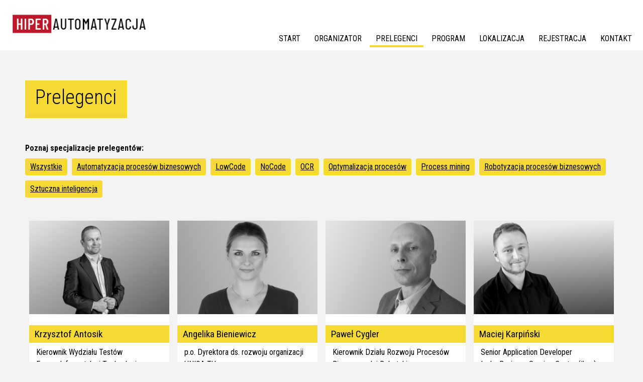

--- FILE ---
content_type: text/html; charset=utf-8
request_url: https://hiperautomatyzacja2.robonomika.pl/osoby
body_size: 7686
content:
<!DOCTYPE html>
<!--[if IEMobile 7]><html class="iem7"  lang="pl" dir="ltr"><![endif]-->
<!--[if lte IE 6]><html class="lt-ie9 lt-ie8 lt-ie7"  lang="pl" dir="ltr"><![endif]-->
<!--[if (IE 7)&(!IEMobile)]><html class="lt-ie9 lt-ie8"  lang="pl" dir="ltr"><![endif]-->
<!--[if IE 8]><html class="lt-ie9"  lang="pl" dir="ltr"><![endif]-->
<!--[if (gte IE 9)|(gt IEMobile 7)]><!--><html  lang="pl" dir="ltr" prefix="content: http://purl.org/rss/1.0/modules/content/ dc: http://purl.org/dc/terms/ foaf: http://xmlns.com/foaf/0.1/ og: http://ogp.me/ns# rdfs: http://www.w3.org/2000/01/rdf-schema# sioc: http://rdfs.org/sioc/ns# sioct: http://rdfs.org/sioc/types# skos: http://www.w3.org/2004/02/skos/core# xsd: http://www.w3.org/2001/XMLSchema#"><!--<![endif]-->

<head>
  <meta charset="utf-8" />
<link rel="shortcut icon" href="https://hiperautomatyzacja2.robonomika.pl/sites/default/files/favicon_2.ico" type="image/vnd.microsoft.icon" />
<meta name="generator" content="Drupal 7 (https://www.drupal.org)" />
<link rel="canonical" href="https://hiperautomatyzacja2.robonomika.pl/osoby" />
<link rel="shortlink" href="https://hiperautomatyzacja2.robonomika.pl/osoby" />
  <title>Prelegenci | Konferencja HiperAutomatyzacja'2020</title>

      <meta name="MobileOptimized" content="width">
    <meta name="HandheldFriendly" content="true">
    <meta name="viewport" content="width=device-width">
    <meta http-equiv="cleartype" content="on">

  <style>
@import url("https://hiperautomatyzacja2.robonomika.pl/modules/system/system.base.css?qkazmz");
</style>
<style>
@import url("https://hiperautomatyzacja2.robonomika.pl/modules/field/theme/field.css?qkazmz");
@import url("https://hiperautomatyzacja2.robonomika.pl/modules/node/node.css?qkazmz");
@import url("https://hiperautomatyzacja2.robonomika.pl/modules/user/user.css?qkazmz");
@import url("https://hiperautomatyzacja2.robonomika.pl/sites/all/modules/views/css/views.css?qkazmz");
@import url("https://hiperautomatyzacja2.robonomika.pl/sites/all/modules/ckeditor/css/ckeditor.css?qkazmz");
</style>
<style>
@import url("https://hiperautomatyzacja2.robonomika.pl/sites/all/modules/ctools/css/ctools.css?qkazmz");
@import url("https://hiperautomatyzacja2.robonomika.pl/sites/all/modules/responsive_menus/styles/responsive_menus_simple/css/responsive_menus_simple.css?qkazmz");
</style>
<link type="text/css" rel="stylesheet" href="//maxcdn.bootstrapcdn.com/font-awesome/4.7.0/css/font-awesome.min.css" media="all" />
<style>
@import url("https://hiperautomatyzacja2.robonomika.pl/sites/all/themes/speedit/css/styles.css?qkazmz");
@import url("https://hiperautomatyzacja2.robonomika.pl/sites/all/themes/speedit/css/yasne.css?qkazmz");
@import url("https://hiperautomatyzacja2.robonomika.pl/sites/all/themes/speedit/css/yasne2.css?qkazmz");
@import url("https://hiperautomatyzacja2.robonomika.pl/sites/all/themes/speedit/css/wojtek.css?qkazmz");
</style>
<style>
@import url("https://hiperautomatyzacja2.robonomika.pl/sites/default/files/fontyourface/font.css?qkazmz");
</style>
<link type="text/css" rel="stylesheet" href="https://fonts.googleapis.com/css?family=Roboto:100,300,500,700,900,regular|Roboto+Condensed:300,700,regular&amp;subset=latin-ext" media="all" />
  <script src="https://hiperautomatyzacja2.robonomika.pl/sites/all/modules/jquery_update/replace/jquery/1.10/jquery.min.js?v=1.10.2"></script>
<script src="https://hiperautomatyzacja2.robonomika.pl/misc/jquery-extend-3.4.0.js?v=1.10.2"></script>
<script src="https://hiperautomatyzacja2.robonomika.pl/misc/jquery.once.js?v=1.2"></script>
<script src="https://hiperautomatyzacja2.robonomika.pl/misc/drupal.js?qkazmz"></script>
<script src="https://hiperautomatyzacja2.robonomika.pl/sites/all/modules/equalheights/jquery.equalheights.js?v=1.0"></script>
<script src="https://hiperautomatyzacja2.robonomika.pl/sites/all/modules/jquery_update/replace/ui/external/jquery.cookie.js?v=67fb34f6a866c40d0570"></script>
<script src="https://hiperautomatyzacja2.robonomika.pl/sites/all/modules/jquery_update/replace/jquery.form/4/jquery.form.min.js?v=4.2.1"></script>
<script src="https://hiperautomatyzacja2.robonomika.pl/misc/ajax.js?v=7.67"></script>
<script src="https://hiperautomatyzacja2.robonomika.pl/sites/all/modules/jquery_update/js/jquery_update.js?v=0.0.1"></script>
<script src="https://hiperautomatyzacja2.robonomika.pl/sites/all/modules/admin_menu/admin_devel/admin_devel.js?qkazmz"></script>
<script src="https://hiperautomatyzacja2.robonomika.pl/sites/all/modules/equalheights/equalheights.js?qkazmz"></script>
<script src="https://hiperautomatyzacja2.robonomika.pl/sites/default/files/languages/pl_p1XmUU78zrHhcQ4ZlkJPy32lrLqO2lnqGsDm8HRdDYQ.js?qkazmz"></script>
<script src="https://hiperautomatyzacja2.robonomika.pl/sites/all/modules/floating_block/floating_block.js?qkazmz"></script>
<script src="https://hiperautomatyzacja2.robonomika.pl/sites/all/modules/better_exposed_filters/better_exposed_filters.js?qkazmz"></script>
<script src="https://hiperautomatyzacja2.robonomika.pl/sites/all/modules/ctools/js/auto-submit.js?qkazmz"></script>
<script src="https://hiperautomatyzacja2.robonomika.pl/sites/all/modules/views/js/base.js?qkazmz"></script>
<script src="https://hiperautomatyzacja2.robonomika.pl/misc/progress.js?v=7.67"></script>
<script src="https://hiperautomatyzacja2.robonomika.pl/sites/all/modules/views/js/ajax_view.js?qkazmz"></script>
<script src="https://hiperautomatyzacja2.robonomika.pl/sites/all/libraries/imagesloaded/jquery.imagesloaded.min.js?qkazmz"></script>
<script src="https://hiperautomatyzacja2.robonomika.pl/sites/all/modules/responsive_menus/styles/responsive_menus_simple/js/responsive_menus_simple.js?qkazmz"></script>
<script src="https://hiperautomatyzacja2.robonomika.pl/sites/all/themes/speedit/js/script.js?qkazmz"></script>
<script>jQuery.extend(Drupal.settings, {"basePath":"\/","pathPrefix":"","ajaxPageState":{"theme":"speedit","theme_token":"wgiz1zHNV4SQf-thCBVmF_gEkf2K8V6ddL8SSSfQRn4","jquery_version":"1.10","js":{"sites\/all\/modules\/jquery_update\/replace\/jquery\/1.10\/jquery.min.js":1,"misc\/jquery-extend-3.4.0.js":1,"misc\/jquery.once.js":1,"misc\/drupal.js":1,"sites\/all\/modules\/equalheights\/jquery.equalheights.js":1,"sites\/all\/modules\/jquery_update\/replace\/ui\/external\/jquery.cookie.js":1,"sites\/all\/modules\/jquery_update\/replace\/jquery.form\/4\/jquery.form.min.js":1,"misc\/ajax.js":1,"sites\/all\/modules\/jquery_update\/js\/jquery_update.js":1,"sites\/all\/modules\/admin_menu\/admin_devel\/admin_devel.js":1,"sites\/all\/modules\/equalheights\/equalheights.js":1,"public:\/\/languages\/pl_p1XmUU78zrHhcQ4ZlkJPy32lrLqO2lnqGsDm8HRdDYQ.js":1,"sites\/all\/modules\/floating_block\/floating_block.js":1,"sites\/all\/modules\/better_exposed_filters\/better_exposed_filters.js":1,"sites\/all\/modules\/ctools\/js\/auto-submit.js":1,"sites\/all\/modules\/views\/js\/base.js":1,"misc\/progress.js":1,"sites\/all\/modules\/views\/js\/ajax_view.js":1,"sites\/all\/libraries\/imagesloaded\/jquery.imagesloaded.min.js":1,"sites\/all\/modules\/responsive_menus\/styles\/responsive_menus_simple\/js\/responsive_menus_simple.js":1,"sites\/all\/themes\/speedit\/js\/script.js":1},"css":{"modules\/system\/system.base.css":1,"modules\/system\/system.menus.css":1,"modules\/system\/system.messages.css":1,"modules\/system\/system.theme.css":1,"modules\/field\/theme\/field.css":1,"modules\/node\/node.css":1,"modules\/user\/user.css":1,"sites\/all\/modules\/wfm\/styles.css":1,"sites\/all\/modules\/views\/css\/views.css":1,"sites\/all\/modules\/ckeditor\/css\/ckeditor.css":1,"sites\/all\/modules\/ctools\/css\/ctools.css":1,"sites\/all\/modules\/responsive_menus\/styles\/responsive_menus_simple\/css\/responsive_menus_simple.css":1,"\/\/maxcdn.bootstrapcdn.com\/font-awesome\/4.7.0\/css\/font-awesome.min.css":1,"sites\/all\/themes\/speedit\/system.menus.css":1,"sites\/all\/themes\/speedit\/system.messages.css":1,"sites\/all\/themes\/speedit\/system.theme.css":1,"sites\/all\/themes\/speedit\/css\/styles.css":1,"sites\/all\/themes\/speedit\/css\/yasne.css":1,"sites\/all\/themes\/speedit\/css\/yasne2.css":1,"sites\/all\/themes\/speedit\/css\/wojtek.css":1,"sites\/default\/files\/fontyourface\/font.css":1,"https:\/\/fonts.googleapis.com\/css?family=Roboto:100,300,500,700,900,regular|Roboto+Condensed:300,700,regular\u0026subset=latin-ext":1}},"floating_block":{"settings":{"#header":[]},"minWidth":"900px"},"better_exposed_filters":{"datepicker":false,"slider":false,"settings":[],"autosubmit":false,"views":{"osoby":{"displays":{"page":{"filters":{"field_osoba_tag_tid":{"required":false}}}}}}},"urlIsAjaxTrusted":{"\/osoby":true,"\/views\/ajax":true},"views":{"ajax_path":"\/views\/ajax","ajaxViews":{"views_dom_id:f6ee178338262b1cf92a2343f83b729e":{"view_name":"osoby","view_display_id":"page","view_args":"","view_path":"osoby","view_base_path":"osoby","view_dom_id":"f6ee178338262b1cf92a2343f83b729e","pager_element":0}}},"equalHeightsModule":{"classes":[{"selector":".view.view-osoby .views-column .nazwisko .XXX","mediaquery":"","minheight":"","maxheight":"","overflow":"hidden"},{"selector":".view.view-osoby .views-column","mediaquery":"","minheight":"","maxheight":"","overflow":"hidden"}],"imagesloaded_ie8":1},"responsive_menus":[{"toggler_text":"\u2630","selectors":["#header ul.menu"],"media_size":"1100","media_unit":"px","absolute":"1","remove_attributes":"1","responsive_menus_style":"responsive_menus_simple"}]});</script>
      <!--[if lt IE 9]>
    <script src="/sites/all/themes/zen/js/html5-respond.js"></script>
    <![endif]-->
  

  <link rel="stylesheet" type="text/css" href="https://darwin2019.robonomika.pl/css/yasne.css">
  <link rel="stylesheet" type="text/css" href="https://darwin2019.robonomika.pl/css/yasne2.css">
  <link rel="stylesheet" type="text/css" href="https://darwin2019.robonomika.pl/css/yheader2.css">

  <link rel="stylesheet" type="text/css" href="https://css.aurum.ovh/nowa-hiperautomatyzacja/speedit/css/wojtek.css">


</head>
<body class="html not-front not-logged-in no-sidebars page-osoby section-osoby page-views" >
      <p id="skip-link">
      <a href="#main-menu" class="element-invisible element-focusable">Jump to navigation</a>
    </p>
      

  <header class="header" id="header" role="banner">
    <div class="inner">
      <span class="ytable">
        <span class="ytr">
          <span class="ytd">
              <a href="/" title="Strona główna" rel="home" class="header__logo" id="logo"><img src="https://hiperautomatyzacja2.robonomika.pl/sites/default/files/logo6.png" alt="Strona główna" class="header__logo-image" /></a>
          </span>
        </span>
       </span>       
        
<ul class="menu"><li class="menu__item is-leaf first leaf"><a href="/" title="" class="menu__link">Start</a></li>
<li class="menu__item is-leaf leaf"><a href="/organizator" class="menu__link">Organizator</a></li>
<li class="menu__item is-leaf is-active-trail leaf active-trail"><a href="/osoby" title="" class="menu__link is-active-trail active-trail active">Prelegenci</a></li>
<li class="menu__item is-leaf leaf"><a href="/program" title="" class="menu__link">Program</a></li>
<li class="menu__item is-leaf leaf"><a href="/lokalizacja" class="menu__link">Lokalizacja</a></li>
<li class="menu__item is-leaf leaf"><a href="/rejestracja" class="menu__link">Rejestracja</a></li>
<li class="menu__item is-leaf last leaf"><a href="/kontakt" class="menu__link">Kontakt</a></li>
</ul>    </div>
  </header>

 

  
<div id="page">



  <div id="main">

    <div id="content" class="column" role="main">
                  <a id="main-content"></a>
                    <h1 class="page__title title" id="page-title">Prelegenci</h1>
                                          


<div class="view view-osoby view-id-osoby view-display-id-page view-dom-id-f6ee178338262b1cf92a2343f83b729e">
        
      <div class="view-filters">
      <form class="ctools-auto-submit-full-form" action="/osoby" method="get" id="views-exposed-form-osoby-page" accept-charset="UTF-8"><div><div class="views-exposed-form">
  <div class="views-exposed-widgets clearfix">
          <div id="edit-field-osoba-tag-tid-wrapper" class="views-exposed-widget views-widget-filter-field_osoba_tag_tid">
                  <label for="edit-field-osoba-tag-tid">
            Poznaj specjalizacje prelegentów:          </label>
                        <div class="views-widget">
          <div class="form-item form-type-select form-item-field-osoba-tag-tid">
 <div class="bef-select-as-links"><div class="form-item">
 <div id="edit-field-osoba-tag-tid-all" class="form-item form-type-bef-link form-item-edit-field-osoba-tag-tid-all">
 <a href="https://hiperautomatyzacja2.robonomika.pl/osoby" class="active">Wszystkie</a>
</div>
<div id="edit-field-osoba-tag-tid-26" class="form-item form-type-bef-link form-item-edit-field-osoba-tag-tid-26">
 <a href="https://hiperautomatyzacja2.robonomika.pl/osoby?field_osoba_tag_tid=26">Automatyzacja procesów biznesowych</a>
</div>
<div id="edit-field-osoba-tag-tid-43" class="form-item form-type-bef-link form-item-edit-field-osoba-tag-tid-43">
 <a href="https://hiperautomatyzacja2.robonomika.pl/osoby?field_osoba_tag_tid=43">LowCode</a>
</div>
<div id="edit-field-osoba-tag-tid-44" class="form-item form-type-bef-link form-item-edit-field-osoba-tag-tid-44">
 <a href="https://hiperautomatyzacja2.robonomika.pl/osoby?field_osoba_tag_tid=44">NoCode</a>
</div>
<div id="edit-field-osoba-tag-tid-46" class="form-item form-type-bef-link form-item-edit-field-osoba-tag-tid-46">
 <a href="https://hiperautomatyzacja2.robonomika.pl/osoby?field_osoba_tag_tid=46">OCR</a>
</div>
<div id="edit-field-osoba-tag-tid-47" class="form-item form-type-bef-link form-item-edit-field-osoba-tag-tid-47">
 <a href="https://hiperautomatyzacja2.robonomika.pl/osoby?field_osoba_tag_tid=47">Optymalizacja procesów</a>
</div>
<div id="edit-field-osoba-tag-tid-45" class="form-item form-type-bef-link form-item-edit-field-osoba-tag-tid-45">
 <a href="https://hiperautomatyzacja2.robonomika.pl/osoby?field_osoba_tag_tid=45">Process mining</a>
</div>
<div id="edit-field-osoba-tag-tid-37" class="form-item form-type-bef-link form-item-edit-field-osoba-tag-tid-37">
 <a href="https://hiperautomatyzacja2.robonomika.pl/osoby?field_osoba_tag_tid=37">Robotyzacja procesów biznesowych</a>
</div>
<div id="edit-field-osoba-tag-tid-41" class="form-item form-type-bef-link form-item-edit-field-osoba-tag-tid-41">
 <a href="https://hiperautomatyzacja2.robonomika.pl/osoby?field_osoba_tag_tid=41">Sztuczna inteligencja</a>
</div>

</div>
<select style="display: none;" id="edit-field-osoba-tag-tid" name="field_osoba_tag_tid" class="form-select"><option value="All" selected="selected">Wszystkie</option><option value="26">Automatyzacja procesów biznesowych</option><option value="43">LowCode</option><option value="44">NoCode</option><option value="46">OCR</option><option value="47">Optymalizacja procesów</option><option value="45">Process mining</option><option value="37">Robotyzacja procesów biznesowych</option><option value="41">Sztuczna inteligencja</option></select><input type="hidden" class="bef-new-value" name="field_osoba_tag_tid" value="All" /></div>
</div>
        </div>
              </div>
                    <div class="views-exposed-widget views-submit-button">
      <input class="ctools-use-ajax ctools-auto-submit-click js-hide element-hidden form-submit" type="submit" id="edit-submit-osoby" name="" value="Zastosuj" />    </div>
      </div>
</div>
</div></form>    </div>
  
  
      <div class="view-content">
        <div class="">
      <div class="views-row views-row-first">
      <div class="views-column views-column-first">
        
          <div class="all">
<div class="obraz"><img typeof="foaf:Image" src="https://hiperautomatyzacja2.robonomika.pl/sites/default/files/styles/medium/public/energa_antosik.png?itok=A4jxXB1u" width="600" height="400" alt="Krzysztof Antosik" title="Krzysztof Antosik" /></div>
<div class="nazwisko">Krzysztof Antosik</div>
<div class="stanowisko">Kierownik Wydziału Testów</div>
<div class="firma">Energa Informatyka i Technologie </div>
<div class="opis"><p>Jako kierownik Wydziału Testów w Energa Informatyka i Technologie sp. z o.o. odpowiada za Testy, Release Management i Robotyzację Procesów Biznesowych.</p>

<div class="wiecej"><a href="/node/267">Więcej informacji</a></div>
</div>
</div>
      </div>
      <div class="views-column">
        
          <div class="all">
<div class="obraz"><img typeof="foaf:Image" src="https://hiperautomatyzacja2.robonomika.pl/sites/default/files/styles/medium/public/uniqa-1.png?itok=qlRW6idi" width="600" height="400" alt="Angelika Bieniewicz" title="Angelika Bieniewicz" /></div>
<div class="nazwisko">Angelika Bieniewicz</div>
<div class="stanowisko">p.o. Dyrektora ds. rozwoju organizacji</div>
<div class="firma">UNIQA TU </div>
<div class="opis"><p>Od września 2019 r. kieruje jako Manager Zespołem Inteligentnych Automatyzacji, w którym rozwijane są kompetencje dotyczące szerzej pojętej automatyzacji procesów biznesowych.</p>

<div class="wiecej"><a href="/node/276">Więcej informacji</a></div>
</div>
</div>
      </div>
      <div class="views-column">
        
          <div class="all">
<div class="obraz"><img typeof="foaf:Image" src="https://hiperautomatyzacja2.robonomika.pl/sites/default/files/styles/medium/public/axa_pawel-1.png?itok=TdOLN3K0" width="600" height="400" alt="Paweł Cygler" title="Paweł Cygler" /></div>
<div class="nazwisko">Paweł Cygler</div>
<div class="stanowisko">Kierownik Działu Rozwoju Procesów Biznesowych i Robotyki</div>
<div class="firma">AXA</div>
<div class="opis"><p>Entuzjasta wdrażania zmiany w organizacji. Od 20 lat związany z branżą ubezpieczeniową, w której zdobywał doświadczenie w różnych rolach.</p>

<div class="wiecej"><a href="/node/263">Więcej informacji</a></div>
</div>
</div>
      </div>
      <div class="views-column views-column-last">
        
          <div class="all">
<div class="obraz"><img typeof="foaf:Image" src="https://hiperautomatyzacja2.robonomika.pl/sites/default/files/styles/medium/public/ikea.png?itok=Ic-JPT2V" width="600" height="400" alt="Maciej Karpiński" title="Maciej Karpiński" /></div>
<div class="nazwisko">Maciej Karpiński</div>
<div class="stanowisko">Senior Application Developer</div>
<div class="firma">Ingka Business Service Center (Ikea)</div>
<div class="opis"><p>Jest odpowiedzialny za tworzenie i wdrażanie automatyzacji oraz usprawnień procesów operacyjnych w SSC.</p>

<div class="wiecej"><a href="/node/268">Więcej informacji</a></div>
</div>
</div>
      </div>
    </div>
      <div class="views-row">
      <div class="views-column views-column-first">
        
          <div class="all">
<div class="obraz"><img typeof="foaf:Image" src="https://hiperautomatyzacja2.robonomika.pl/sites/default/files/styles/medium/public/koson-01.png?itok=rOidOwr2" width="600" height="400" alt="Michał Kosoń" title="Michał Kosoń" /></div>
<div class="nazwisko">Michał Kosoń</div>
<div class="stanowisko">Kierownik Zespołu Robotyzacji i Automatyzacji Procesów</div>
<div class="firma">BNP Paribas Bank Polska</div>
<div class="opis"><p>Od 2017 prowadzi i rozwija zespół związany z robotyzacją i automatyzacją procesów w BNP Paribas.</p>

<div class="wiecej"><a href="/node/279">Więcej informacji</a></div>
</div>
</div>
      </div>
      <div class="views-column">
        
          <div class="all">
<div class="obraz"><img typeof="foaf:Image" src="https://hiperautomatyzacja2.robonomika.pl/sites/default/files/styles/medium/public/08_kowalski_0.jpg?itok=qEi7Y1sl" width="600" height="400" alt="Jan Maria Kowalski" title="Jan Maria Kowalski" /></div>
<div class="nazwisko">Jan Maria Kowalski</div>
<div class="stanowisko">Dyrektor Operacyjny</div>
<div class="firma">PeKaO S.A.</div>
<div class="opis"><p>Aktualnie odpowiada za rozwój systemów wsparcia procesów biznesowych i operacji, zaangażowany jest również w rozwój architektury korporacyjnej, zarządzanie projektami i wdrażanie innowacji.</p>

<div class="wiecej"><a href="/node/277">Więcej informacji</a></div>
</div>
</div>
      </div>
      <div class="views-column">
        
          <div class="all">
<div class="obraz"><img typeof="foaf:Image" src="https://hiperautomatyzacja2.robonomika.pl/sites/default/files/styles/medium/public/alior-krystian-1.png?itok=6KboEQ0p" width="600" height="400" alt="Krystian Kozłowski" title="Krystian Kozłowski" /></div>
<div class="nazwisko">Krystian Kozłowski</div>
<div class="stanowisko">Menedżer Zespołu Robotyzacji i Automatyzacji Procesów Biznesowych</div>
<div class="firma">Alior Bank</div>
<div class="opis"><p>Menedżer Zespołu Automatyzacji i Robotyzacji Procesów Biznesowych, certyfikowany deweloper BluePrism, w Alior Banku pracuje od 6 lat. Brał udział we wdrażaniu technologii RPA od początku projektu.</p>

<div class="wiecej"><a href="/node/261">Więcej informacji</a></div>
</div>
</div>
      </div>
      <div class="views-column views-column-last">
        
          <div class="all">
<div class="obraz"><img typeof="foaf:Image" src="https://hiperautomatyzacja2.robonomika.pl/sites/default/files/styles/medium/public/pmi_kulik.png?itok=EUVBsd0i" width="600" height="400" alt="" /></div>
<div class="nazwisko">Jaroslaw Kulik</div>
<div class="stanowisko">Manager Process Excellence &amp; Analytics</div>
<div class="firma">Philip Morris International</div>
<div class="opis"><p>Ponad 14 lat doświadczenia zawodowego. Z Philip Morris International związany od 2008. Od początku 2019 roku odpowiedzialny za globalne wdrożenie Process Mining w Usługach Biznesowych.</p>

<div class="wiecej"><a href="/node/272">Więcej informacji</a></div>
</div>
</div>
      </div>
    </div>
      <div class="views-row">
      <div class="views-column views-column-first">
        
          <div class="all">
<div class="obraz"><img typeof="foaf:Image" src="https://hiperautomatyzacja2.robonomika.pl/sites/default/files/styles/medium/public/arek.jpg?itok=k3G2lB5h" width="600" height="400" alt="Arkadiusz Lubina" title="Arkadiusz Lubina" /></div>
<div class="nazwisko">Arkadiusz Lubina</div>
<div class="stanowisko">Kierownik Zespołu Zarządzania Procesami i Raportowania</div>
<div class="firma">BNP Paribas Bank Polska</div>
<div class="opis"><p>Specjalista w zakresie sztucznej inteligencji oraz robotyzacji procesów biznesowych z doświadczeniem zarówno w analizie biznesowej i procesowej, developmencie jaki budowie dedykowanych centrów kompetencji.</p>

<div class="wiecej"><a href="/node/283">Więcej informacji</a></div>
</div>
</div>
      </div>
      <div class="views-column">
        
          <div class="all">
<div class="obraz"><img typeof="foaf:Image" src="https://hiperautomatyzacja2.robonomika.pl/sites/default/files/styles/medium/public/dorota_lukasik-1.png?itok=8Wm8Aycf" width="600" height="400" alt="" /></div>
<div class="nazwisko">Dorota Łukasik</div>
<div class="stanowisko">Dyrektor Biura Architektury IT</div>
<div class="firma">PKP Energetyka</div>
<div class="opis"><p>Od stycznia 2017 r. kieruje Biurem Architektury IT w PKP Energetyka SA. W tej firmie zbudowała zespół architektów, z którym opracowała wizję architektury oraz wdrożyła politykę zarządzania architekturą aplikacji i integracji.</p>

<div class="wiecej"><a href="/node/278">Więcej informacji</a></div>
</div>
</div>
      </div>
      <div class="views-column">
        
          <div class="all">
<div class="obraz"><img typeof="foaf:Image" src="https://hiperautomatyzacja2.robonomika.pl/sites/default/files/styles/medium/public/-malinowski-removebg.png?itok=mQK_nbr1" width="600" height="400" alt="Orfeusz Malinowski" title="Orfeusz Malinowski" /></div>
<div class="nazwisko">Orfeusz Malinowski</div>
<div class="stanowisko">Ekspert ds. optymalizacji i robotyzacji procesów</div>
<div class="firma">PKO Leasing</div>
<div class="opis"><p>Od 15 lat pomaga ludziom pracować mądrzej a nie ciężej, wykorzystując metodologię Lean i Six Sigma.</p>

<div class="wiecej"><a href="/node/201">Więcej informacji</a></div>
</div>
</div>
      </div>
      <div class="views-column views-column-last">
        
          <div class="all">
<div class="obraz"><img typeof="foaf:Image" src="https://hiperautomatyzacja2.robonomika.pl/sites/default/files/styles/medium/public/alior_marcin.png?itok=HkQZo9Va" width="600" height="400" alt="Marcin Małek" title="Marcin Małek" /></div>
<div class="nazwisko">Marcin Małek</div>
<div class="stanowisko">Dyrektor Działu Wdrożeń </div>
<div class="firma">Alior Bank</div>
<div class="opis"><p>Odpowiada za wdrożenia projektów w obszarze Departamentu Operacji Alior Banku oraz za strategię w obszarze robotyzacji procesów biznesowych.</p>

<div class="wiecej"><a href="/node/262">Więcej informacji</a></div>
</div>
</div>
      </div>
    </div>
      <div class="views-row">
      <div class="views-column views-column-first">
        
          <div class="all">
<div class="obraz"><img typeof="foaf:Image" src="https://hiperautomatyzacja2.robonomika.pl/sites/default/files/styles/medium/public/piotr.jpg?itok=LKbQ5Cz7" width="600" height="400" alt="Piotr Mieczkowski" title="Piotr Mieczkowski" /></div>
<div class="nazwisko">Piotr Mieczkowski</div>
<div class="stanowisko">Dyrektor zarządzający</div>
<div class="firma">Fundacja DigitalPoland</div>
<div class="opis"><p>becnie kieruje pracami fundacji Digital Poland, która ma na celu sprawić by Polska, stała się jednym z wiodących ośrodków cyfrowej innowacji w Europie oraz przekuć wyzwania związane z cyfryzacją na szanse dla Polskiej gospodarki.</p>

<div class="wiecej"><a href="/node/281">Więcej informacji</a></div>
</div>
</div>
      </div>
      <div class="views-column">
        
          <div class="all">
<div class="obraz"><img typeof="foaf:Image" src="https://hiperautomatyzacja2.robonomika.pl/sites/default/files/styles/medium/public/pkpe.png?itok=DYrgfLTo" width="600" height="400" alt="Michał Obarski" title="Michał Obarski" /></div>
<div class="nazwisko">Michał Obarski</div>
<div class="stanowisko">Kierownik Zespołu</div>
<div class="firma">PKP Energetyka CUW </div>
<div class="opis"><p>Od marca 2017 roku pracuje w PKP Energetyka S.A., m.in. kierując pracą zespołu ds. robotyzacji i digitalizacji procesów, będącego częścią Center of Excellence.</p>

<div class="wiecej"><a href="/node/271">Więcej informacji</a></div>
</div>
</div>
      </div>
      <div class="views-column">
        
          <div class="all">
<div class="obraz"><img typeof="foaf:Image" src="https://hiperautomatyzacja2.robonomika.pl/sites/default/files/styles/medium/public/mbank.png?itok=BsjicXjK" width="600" height="400" alt="Radosław Pałecz" title="Radosław Pałecz" /></div>
<div class="nazwisko">Radosław Pałecz</div>
<div class="stanowisko">Manager IT</div>
<div class="firma">mBank</div>
<div class="opis"><p>Od dwu lat związany z IT jako PM procesu OPI (Operational Process Improvement), czyli poszukiwania, opracowywania i wdrażania optymalizacji procesów operacyjnych oraz manager zespołu OPI Hunters.</p>

<div class="wiecej"><a href="/node/269">Więcej informacji</a></div>
</div>
</div>
      </div>
      <div class="views-column views-column-last">
        
          <div class="all">
<div class="obraz"><img typeof="foaf:Image" src="https://hiperautomatyzacja2.robonomika.pl/sites/default/files/styles/medium/public/morele.png?itok=fVwmdLG2" width="600" height="400" alt="" /></div>
<div class="nazwisko">Adam Rataj</div>
<div class="stanowisko">Change Director</div>
<div class="firma">Morele.net</div>
<div class="opis"><p>Od kilku lat w roli Change Director odpowiada za zmiany w Morele.net. Prowadzi projekty w takich obszarach jak: merge z Litewską spółką Pigu, zmiana strategii sprzedażowej, optymalizacja pracy w BackOffice za pomocą robotów.</p>

<div class="wiecej"><a href="/node/270">Więcej informacji</a></div>
</div>
</div>
      </div>
    </div>
      <div class="views-row">
      <div class="views-column views-column-first">
        
          <div class="all">
<div class="obraz"><img typeof="foaf:Image" src="https://hiperautomatyzacja2.robonomika.pl/sites/default/files/styles/medium/public/bm-1.png?itok=vDKwpq4j" width="600" height="400" alt="Kamil Rekus" title="Kamil Rekus" /></div>
<div class="nazwisko">Kamil Rekus</div>
<div class="stanowisko">Kierownik Sekcji Robotyzacji  i Automatyzacji</div>
<div class="firma">Tauron Obsługa Klienta </div>
<div class="opis"><p>Manager z 3 letnim doświadczeniem w robotyzacji procesów biznesowych. Odpowiedzialny za operacyjną implementację RPA w Grupie Tauron.</p>

<div class="wiecej"><a href="/node/275">Więcej informacji</a></div>
</div>
</div>
      </div>
      <div class="views-column">
        
          <div class="all">
<div class="obraz"><img typeof="foaf:Image" src="https://hiperautomatyzacja2.robonomika.pl/sites/default/files/styles/medium/public/sandanter.png?itok=Oh8FgG3f" width="600" height="400" alt="Radosław Repczyński" title="Radosław Repczyński" /></div>
<div class="nazwisko">Radosław Repczyński</div>
<div class="stanowisko">Senior Business Process Manager</div>
<div class="firma">Credit Agricole Bank Polska</div>
<div class="opis"><p>Bezpośrednio zarządza zespołem wdrażającym i utrzymującym rozwiązania automatyzujące i robotyzujące procesy biznesowe. Kieruje działaniem Centrum Kompetencji RPA dla Banków należących do detalicznej bankowości zagranicznej Grupy Credit Agricole.</p>

<div class="wiecej"><a href="/node/265">Więcej informacji</a></div>
</div>
</div>
      </div>
      <div class="views-column">
        
          <div class="all">
<div class="obraz"><img typeof="foaf:Image" src="https://hiperautomatyzacja2.robonomika.pl/sites/default/files/styles/medium/public/tauron_jv53.png?itok=2I5CY22u" width="600" height="400" alt="Aneta Sajler" title="Aneta Sajler" /></div>
<div class="nazwisko">Aneta Sajler</div>
<div class="stanowisko">Dyrektor Centrum Zarzadzania Rozwojem Obsługi Klientów</div>
<div class="firma">Tauron Obsługa Klienta </div>
<div class="opis"><p>Manager z wieloletnim doświadczeniem w obszarze obsługi klienta. Posiada szerokie doświadczenie w zakresie tworzenia Centrów Usług Wspólnych oraz zarządzania dużymi zespołami.</p>

<div class="wiecej"><a href="/node/274">Więcej informacji</a></div>
</div>
</div>
      </div>
      <div class="views-column views-column-last">
        
          <div class="all">
<div class="obraz"><img typeof="foaf:Image" src="https://hiperautomatyzacja2.robonomika.pl/sites/default/files/styles/medium/public/energa_senwicki.png?itok=2aeIWmla" width="600" height="400" alt="Michał Senwicki" title="Michał Senwicki" /></div>
<div class="nazwisko">Michał Senwicki</div>
<div class="stanowisko">Kierownik Wydziału Optymalizacji Narzędzi</div>
<div class="firma">Energa Obrót </div>
<div class="opis"><p>Pełni rolę Architekta Biznesowego i odpowiada za wprowadzanie architektury korporacyjnej opartej o model zarządzania procesowego.</p>

<div class="wiecej"><a href="/node/266">Więcej informacji</a></div>
</div>
</div>
      </div>
    </div>
      <div class="views-row views-row-last">
      <div class="views-column views-column-first">
        
          <div class="all">
<div class="obraz"><img typeof="foaf:Image" src="https://hiperautomatyzacja2.robonomika.pl/sites/default/files/styles/medium/public/pmi_sitarski.png?itok=gkRCRZNT" width="600" height="400" alt="" /></div>
<div class="nazwisko">Krzysztof Sitarski</div>
<div class="stanowisko">Lead Data Analyst</div>
<div class="firma">Philip Morris International</div>
<div class="opis"><p>Lider wewnętrznego COE (Center of Excellence) dla Process Mining utworzonego w ramach Philip Morris International</p>

<div class="wiecej"><a href="/node/273">Więcej informacji</a></div>
</div>
</div>
      </div>
      <div class="views-column">
        
          <div class="all">
<div class="obraz"><img typeof="foaf:Image" src="https://hiperautomatyzacja2.robonomika.pl/sites/default/files/styles/medium/public/zd_Sobczak-A.jpg?itok=IzAGYvlx" width="600" height="400" alt="Andrzej Sobczak" title="Andrzej Sobczak" /></div>
<div class="nazwisko">prof. SGH Andrzej Sobczak</div>
<div class="stanowisko">Kierownik Zakładu Zarządzania IT</div>
<div class="firma">Szkoła Główna Handlowa w Warszawie</div>
<div class="opis"><p>Od wielu lat zajmuje się problematyką strategicznego zarządzania IT, architektury korporacyjnej i ładu danych. Obecnie skupia się na zaawansowanej automatyzacji i robotyzacji procesów biznesowych oraz innowacjach cyfrowych.</p>

<div class="wiecej"><a href="/node/10">Więcej informacji</a></div>
</div>
</div>
      </div>
      <div class="views-column">
        
          <div class="all">
<div class="obraz"><img typeof="foaf:Image" src="https://hiperautomatyzacja2.robonomika.pl/sites/default/files/styles/medium/public/axa_szczurek-1.png?itok=mHJf4eHM" width="600" height="400" alt="" /></div>
<div class="nazwisko">Stanisław Szczurek</div>
<div class="stanowisko">Dyrektor Biura Rozwoju Biznesu</div>
<div class="firma">AXA</div>
<div class="opis"><p>Od kilkunastu lat związany z sektorem finansowym, przede wszystkim w AXA w Polsce i w Szwajcarii. Obecnie odpowiada za rozwój biznesu i wdrażanie innowacji w Grupie AXA w Polsce.</p>

<div class="wiecej"><a href="/node/264">Więcej informacji</a></div>
</div>
</div>
      </div>
      <div class="views-column views-column-last">
        
          <div class="all">
<div class="obraz"><img typeof="foaf:Image" src="https://hiperautomatyzacja2.robonomika.pl/sites/default/files/styles/medium/public/wrzesniewska.jpg?itok=VXj1xlb_" width="600" height="400" alt="Katarzyna Wrześniewska" title="Katarzyna Wrześniewska" /></div>
<div class="nazwisko">Katarzyna Wrześniewska</div>
<div class="stanowisko">Manager Sekcji Automatyzacji Procesów</div>
<div class="firma">Aviva Poland</div>
<div class="opis"><p>Manager Sekcji Automatyzacji Procesów w Avivie. W swojej odpowiedzialności ma optymalizację i robotyzację procesów biznesowych organizacji.</p>

<div class="wiecej"><a href="/node/190">Więcej informacji</a></div>
</div>
</div>
      </div>
    </div>
    </div>
    </div>
  
  
  
  
  
  
</div>          </div>

    
    
  </div>

    <footer id="footer" class="region region-footer">
    <div id="block-block-1" class="block block-block first last odd">

      
  <table style="width:100%">
	<tbody>
		<tr>
			<td><a href="/">Start</a> | <a href="/node/5">Organizator</a>&nbsp;| <a href="/osoby">Prelegenci</a> | 
<a href="/program">Program</a>  |
<a href="/node/4">Lokalizacja</a> | <a href="/node/3">Rejestracja</a> | <a href="/node/105">Regulamin</a> | <a href="/node/107">O Cookies</a> | <a href="/node/2">Kontakt</a></td>
			<td>
			<p class="rteright">&nbsp;</p>
			</td>
		</tr>
	</tbody>
</table>

</div>
  </footer>

</div>

<div class="przeslona"></div>  

<script type="text/javascript">
_linkedin_data_partner_id = "395498";
</script><script type="text/javascript">
(function(){var s = document.getElementsByTagName("script")[0];
var b = document.createElement("script");
b.type = "text/javascript";b.async = true;
b.src = "https://snap.licdn.com/li.lms-analytics/insight.min.js";
s.parentNode.insertBefore(b, s);})();
</script>
<noscript>
<img height="1" width="1" style="display:none;" alt="" src="https://dc.ads.linkedin.com/collect/?pid=395498&fmt=gif" />
</noscript>

</body>
</html>


--- FILE ---
content_type: text/css
request_url: https://hiperautomatyzacja2.robonomika.pl/sites/default/files/fontyourface/font.css?qkazmz
body_size: -10
content:
h1, h2, h3, h4, h5, h6 { font-family: 'Roboto Condensed'; font-style: normal; font-weight: 300; }
body { font-family: 'Roboto Condensed'; font-style: normal; font-weight: normal; }


--- FILE ---
content_type: text/css
request_url: https://darwin2019.robonomika.pl/css/yasne.css
body_size: 6246
content:
/* line 8, ../wojtek/_yresponsive.sass */
#ytabs,
.ytop,
#header,
.yrozwijane,
.limiter1366,
#page,
.region-bottom,
#yfooter,
#footer-outer {
  margin-left: auto;
  margin-right: auto;
  max-width: 1366px;
}

/* line 21, ../wojtek/_yresponsive.sass */
#header,
#content,
#navigation,
.region-sidebar-first,
.region-sidebar-second,
#footer {
  padding-left: 0px;
  padding-right: 0px;
  -moz-box-sizing: border-box;
  -webkit-box-sizing: border-box;
  -ms-box-sizing: border-box;
  box-sizing: border-box;
  word-wrap: break-word;
}

/* line 45, ../sass-extensions/zen-grids/stylesheets/zen/_grids.scss */
#header:before, #header:after,
#main:before,
#main:after,
#footer:before,
#footer:after {
  content: "";
  display: table;
}
/* line 50, ../sass-extensions/zen-grids/stylesheets/zen/_grids.scss */
#header:after,
#main:after,
#footer:after {
  clear: both;
}

@media all and (min-width: 480px) {
  /* line 36, ../wojtek/_yresponsive.sass */
  #main {
    padding-top: 0;
    position: relative;
  }

  /* line 39, ../wojtek/_yresponsive.sass */
  #navigation {
    position: absolute;
    top: 0;
    height: 40px;
    width: 100%;
  }
}
@media all and (min-width: 480px) and (max-width: 899px) {
  /* line 47, ../wojtek/_yresponsive.sass */
  .sidebar-first #content {
    float: left;
    width: 50%;
    margin-left: 50%;
    margin-right: -100%;
  }
  /* line 49, ../wojtek/_yresponsive.sass */
  .sidebar-first .region-sidebar-first {
    float: left;
    width: 50%;
    margin-left: 0%;
    margin-right: -50%;
  }

  /* line 53, ../wojtek/_yresponsive.sass */
  .sidebar-secondXXX #content {
    float: left;
    width: 66.66667%;
    margin-left: 0%;
    margin-right: -66.66667%;
  }
  /* line 55, ../wojtek/_yresponsive.sass */
  .sidebar-secondXXX .region-sidebar-second {
    float: left;
    width: 33.33333%;
    margin-left: 50%;
    margin-right: -83.33333%;
  }

  /* line 59, ../wojtek/_yresponsive.sass */
  .two-sidebars #content {
    float: left;
    width: 100%;
    margin-left: 0%;
    margin-right: -100%;
  }
  /* line 61, ../wojtek/_yresponsive.sass */
  .two-sidebars .region-sidebar-first {
    float: left;
    width: 50%;
    margin-left: 0%;
    margin-right: -50%;
    clear: left;
  }
  /* line 64, ../wojtek/_yresponsive.sass */
  .two-sidebars .region-sidebar-second {
    float: left;
    width: 50%;
    margin-left: 50%;
    margin-right: -100%;
  }
  /* line 66, ../wojtek/_yresponsive.sass */
  .two-sidebars .region-sidebar-second .block {
    padding-left: 0px;
    padding-right: 0px;
    -moz-box-sizing: border-box;
    -webkit-box-sizing: border-box;
    -ms-box-sizing: border-box;
    box-sizing: border-box;
    word-wrap: break-word;
  }
}
@media all and (min-width: 900px) {
  /* line 71, ../wojtek/_yresponsive.sass */
  .sidebar-first #content {
    float: left;
    width: 66.66667%;
    margin-left: 33.33333%;
    margin-right: -100%;
  }
  /* line 73, ../wojtek/_yresponsive.sass */
  .sidebar-first .region-sidebar-first {
    float: left;
    width: 33.33333%;
    margin-left: 0%;
    margin-right: -33.33333%;
  }

  /* line 77, ../wojtek/_yresponsive.sass */
  .sidebar-second #content {
    float: left;
    width: 66.66667%;
    margin-left: 0%;
    margin-right: -66.66667%;
  }
  /* line 79, ../wojtek/_yresponsive.sass */
  .sidebar-second .region-sidebar-second {
    float: left;
    width: 33.33333%;
    margin-left: 66.66667%;
    margin-right: -100%;
  }

  /* line 83, ../wojtek/_yresponsive.sass */
  .two-sidebars #content {
    float: left;
    width: 50%;
    margin-left: 0%;
    margin-right: -50%;
  }
  /* line 85, ../wojtek/_yresponsive.sass */
  .two-sidebars .region-sidebar-first {
    float: left;
    width: 25%;
    margin-left: 50%;
    margin-right: -75%;
  }
  /* line 87, ../wojtek/_yresponsive.sass */
  .two-sidebars .region-sidebar-second {
    float: left;
    width: 25%;
    margin-left: 75%;
    margin-right: -100%;
  }
}
@media all and (min-width: 1px) and (max-width: 959px) {
  /* line 108, ../wojtek/_yresponsive.sass */
  .front.two-sidebars #content {
    float: left;
    width: 100%;
    margin-left: 0%;
    margin-right: -100%;
    clear: both;
    margin: 10px 0;
  }
  /* line 112, ../wojtek/_yresponsive.sass */
  .front.two-sidebars .region-sidebar-first {
    float: left;
    width: 100%;
    margin-left: 0%;
    margin-right: -100%;
    clear: both;
    margin: 10px 0;
  }
  /* line 116, ../wojtek/_yresponsive.sass */
  .front.two-sidebars .region-sidebar-second {
    float: left;
    width: 100%;
    margin-left: 0%;
    margin-right: -100%;
    clear: both;
    margin: 10px 0;
  }
  /* line 120, ../wojtek/_yresponsive.sass */
  .front.two-sidebars .region-sidebar-second .block {
    padding: 0;
  }
}
@media all and (min-width: 960px) {
  /* line 124, ../wojtek/_yresponsive.sass */
  .front.two-sidebars #content {
    float: left;
    width: 33.33333%;
    margin-left: 0%;
    margin-right: -33.33333%;
  }
  /* line 126, ../wojtek/_yresponsive.sass */
  .front.two-sidebars .region-sidebar-first {
    float: left;
    width: 33.33333%;
    margin-left: 33.33333%;
    margin-right: -66.66667%;
    clear: none;
  }
  /* line 129, ../wojtek/_yresponsive.sass */
  .front.two-sidebars .region-sidebar-second {
    float: left;
    width: 33.33333%;
    margin-left: 66.66667%;
    margin-right: -100%;
    clear: none;
  }
  /* line 132, ../wojtek/_yresponsive.sass */
  .front.two-sidebars .region-sidebar-second .block {
    padding: 0;
  }

  /* line 135, ../wojtek/_yresponsive.sass */
  .front.two-sidebars #content {
    float: left;
    width: 33.33333%;
    margin-left: 0%;
    margin-right: -33.33333%;
  }
  /* line 137, ../wojtek/_yresponsive.sass */
  .front.two-sidebars .region-sidebar-first {
    float: left;
    width: 33.33333%;
    margin-left: 33.33333%;
    margin-right: -66.66667%;
  }
  /* line 139, ../wojtek/_yresponsive.sass */
  .front.two-sidebars .region-sidebar-second {
    float: left;
    width: 33.33333%;
    margin-left: 66.66667%;
    margin-right: -100%;
  }
}
@media all and (min-width: 1px) and (max-width: 959px) {
  /* line 145, ../wojtek/_yresponsive.sass */
  .node-type-training.front.two-sidebars #content {
    float: left;
    width: 33.33333%;
    margin-left: 0%;
    margin-right: -33.33333%;
  }
  /* line 147, ../wojtek/_yresponsive.sass */
  .node-type-training.front.two-sidebars .region-sidebar-first {
    float: left;
    width: 16.66667%;
    margin-left: 66.66667%;
    margin-right: -83.33333%;
  }
  /* line 149, ../wojtek/_yresponsive.sass */
  .node-type-training.front.two-sidebars .region-sidebar-second {
    float: left;
    width: 16.66667%;
    margin-left: 83.33333%;
    margin-right: -100%;
  }
}
@media all and (min-width: 960px) {
  /* line 154, ../wojtek/_yresponsive.sass */
  .node-type-training.front.two-sidebars #content {
    float: left;
    width: 33.33333%;
    margin-left: 0%;
    margin-right: -33.33333%;
  }
  /* line 156, ../wojtek/_yresponsive.sass */
  .node-type-training.front.two-sidebars .region-sidebar-first {
    float: left;
    width: 16.66667%;
    margin-left: 66.66667%;
    margin-right: -83.33333%;
  }
  /* line 158, ../wojtek/_yresponsive.sass */
  .node-type-training.front.two-sidebars .region-sidebar-second {
    float: left;
    width: 16.66667%;
    margin-left: 83.33333%;
    margin-right: -100%;
  }
}
/* line 2, ../wojtek/_yform.sass */
.node-type-webform #content {
  margin: 0 auto;
}

/* line 6, ../wojtek/_yform.sass */
label {
  font-weight: normal;
}

/* line 9, ../wojtek/_yform.sass */
input.form-text,
textarea {
  border: 1px solid silver;
  line-height: 20px;
  color: #000;
  background: #fff;
}

/* line 16, ../wojtek/_yform.sass */
input.form-text {
  height: 40px;
  padding: 10px 5px;
}

/* line 19, ../wojtek/_yform.sass */
input.form-submit {
  border: none;
  background: #d9d9d9;
  color: #000;
  padding: 10px 18px;
  margin: 2px 10px;
  font-size: 14px;
  -moz-border-radius: 2px;
  -webkit-border-radius: 2px;
  border-radius: 2px;
}
/* line 21, ../wojtek/_yform.sass */
input.form-submit:hover {
  background: #BE172A;
  color: #fff;
}

/* line 24, ../wojtek/_yform.sass */
.webform-client-form {
  max-width: 600px;
  margin: 0 auto;
  padding: 0 0px;
}
/* line 28, ../wojtek/_yform.sass */
.webform-client-form input.form-text,
.webform-client-form textarea {
  width: 100%;
}
/* line 31, ../wojtek/_yform.sass */
.webform-client-form input.form-text#edit-submitted-kod-promocyjny-lub-rabatowy,
.webform-client-form textarea#edit-submitted-kod-promocyjny-lub-rabatowy {
  width: 150px;
  margin-top: 5px;
  margin-bottom: 20px;
}
/* line 36, ../wojtek/_yform.sass */
.webform-client-form .form-actions input.webform-submit {
  margin-left: 0;
}
/* line 39, ../wojtek/_yform.sass */
.webform-client-form > div .form-item:first-child {
  margin-top: 0;
}
/* line 43, ../wojtek/_yform.sass */
.webform-client-form .webform-component--dane-do-faktury #edit-submitted-dane-do-faktury .form-item {
  margin-bottom: 0px;
}
/* line 45, ../wojtek/_yform.sass */
.webform-client-form .webform-component--dane-do-faktury #edit-submitted-dane-do-faktury .form-item:before {
  content: "Inne dane do faktury ";
  margin-right: 5px;
}
/* line 48, ../wojtek/_yform.sass */
.webform-client-form .webform-component--dane-do-faktury #edit-submitted-dane-do-faktury input {
  vertical-align: middle;
}

/* line 53, ../wojtek/_yform.sass */
#webform-client-form-3 input.form-text,
#webform-client-form-3 textarea {
  border: 1px solid silver;
  line-height: 20px;
  color: #000;
  background: #fff;
  height: 30px;
  padding: 5px 5px;
}
/* line 61, ../wojtek/_yform.sass */
#webform-client-form-3 fieldset {
  background: rgba(255, 255, 255, 0.5);
  margin: 10px 0;
}
/* line 64, ../wojtek/_yform.sass */
#webform-client-form-3 .form-item {
  margin: 0.5em 0;
}

/* line 67, ../wojtek/_yform.sass */
.page-node-done .links {
  display: none;
}

/* line 2, ../wojtek/_yfront.sass */
.front #ytabs, .front .ytop, .front #header, .front .yrozwijane, .front .limiter1366, .front #page, .front .region-bottom, .front #yfooter, .front #footer-outer {
  margin-left: auto;
  margin-right: auto;
  max-width: 100%;
}
/* line 6, ../wojtek/_yfront.sass */
.front #header {
  width: 100% !important;
}
/* line 8, ../wojtek/_yfront.sass */
.front h1#page-title {
  display: none;
}
/* line 10, ../wojtek/_yfront.sass */
.front #main {
  margin-top: 0px;
  padding: 0 0px;
  margin: 0;
}
/* line 14, ../wojtek/_yfront.sass */
.front #page {
  border-bottom: 1px solid #fff;
  overflow: hidden;
  position: relative;
  z-index: 2;
}
/* line 19, ../wojtek/_yfront.sass */
.front .przeslona {
  position: fixed;
  left: 0;
  top: 0;
  width: 100%;
  height: 100%;
  background: transparent url("i/overlay.png") no-repeat center center;
  background-size: cover;
  background: transparent url("i/overlay6.png") repeat 0 0;
  background: transparent url("i/overlay5a.png") repeat 0 0;
  background-size: auto;
  z-index: 1;
  opacity: 0.95;
}
/* line 32, ../wojtek/_yfront.sass */
.front .CiemneTlo {
  color: #fff;
  text-align: center;
  font-size: calc(.5vh + .5vw);
  max-width: 1366px;
  margin: 0 auto;
  padding: 0 20px;
  min-height: calc(100vh - 100px);
  display: flex;
  align-items: center;
}
/* line 42, ../wojtek/_yfront.sass */
.front .CiemneTlo .CiemneTlo-inner {
  display: block;
}
/* line 44, ../wojtek/_yfront.sass */
.front .CiemneTlo .yimage {
  max-width: 155px;
  max-height: 155px;
  margin: 0 auto;
}
/* line 48, ../wojtek/_yfront.sass */
.front .CiemneTlo .ybold {
  font-weight: bold;
}
/* line 50, ../wojtek/_yfront.sass */
.front .CiemneTlo h1, .front .CiemneTlo h2, .front .CiemneTlo h3 {
  color: #fff;
}
/* line 52, ../wojtek/_yfront.sass */
.front .CiemneTlo h1 {
  font-size: 7vw;
  line-height: 100%;
  margin: 0 0 2vw;
  padding: 0;
}
@media all and (min-width: 1300px) {
  /* line 52, ../wojtek/_yfront.sass */
  .front .CiemneTlo h1 {
    font-size: 90px;
  }
}
@media all and (max-width: 700px) {
  /* line 52, ../wojtek/_yfront.sass */
  .front .CiemneTlo h1 {
    font-size: 9vw;
    margin-bottom: 5vw;
  }
}
/* line 62, ../wojtek/_yfront.sass */
.front .CiemneTlo h2 {
  font-size: 5vw;
  line-height: 100%;
  margin: 0 0 2vw;
  padding: 0;
  font-weight: bold;
}
@media all and (min-width: 1300px) {
  /* line 62, ../wojtek/_yfront.sass */
  .front .CiemneTlo h2 {
    font-size: 60px;
  }
}
@media all and (max-width: 700px) {
  /* line 62, ../wojtek/_yfront.sass */
  .front .CiemneTlo h2 {
    font-size: 7vw;
    margin-bottom: 5vw;
  }
}
/* line 73, ../wojtek/_yfront.sass */
.front .CiemneTlo h3 {
  font-size: 3.5vw;
  line-height: 130%;
  margin: 0 0 2vw;
  padding: 0;
}
@media all and (min-width: 1300px) {
  /* line 73, ../wojtek/_yfront.sass */
  .front .CiemneTlo h3 {
    font-size: 50px;
  }
}
@media all and (max-width: 700px) {
  /* line 73, ../wojtek/_yfront.sass */
  .front .CiemneTlo h3 {
    font-size: 5vw;
    margin-bottom: 5vw;
  }
}
/* line 83, ../wojtek/_yfront.sass */
.front .CiemneTlo h3 em {
  font-weight: bold;
  font-style: normal;
}
/* line 86, ../wojtek/_yfront.sass */
.front .CiemneTlo .ybuttons {
  display: flex;
  flex-wrap: nowrap;
  justify-content: space-between;
  align-items: stretch;
  max-width: 1100px;
  margin: 0 auto 2vw;
}
@media all and (min-width: 1px) and (max-width: 760px) {
  /* line 86, ../wojtek/_yfront.sass */
  .front .CiemneTlo .ybuttons {
    flex-wrap: wrap;
  }
}
/* line 95, ../wojtek/_yfront.sass */
.front .CiemneTlo .ybuttons a.yb {
  width: 47%;
  background: rgba(61, 45, 47, 0.85);
  opacity: 0.85;
  padding: 1vw 1.5vw;
  letter-spacing: 4px;
  display: flex;
  align-items: center;
  justify-content: center;
  color: #fff;
  font-size: 26px;
  line-height: 1;
}
@media all and (min-width: 1px) and (max-width: 760px) {
  /* line 95, ../wojtek/_yfront.sass */
  .front .CiemneTlo .ybuttons a.yb {
    width: 100%;
    margin: 0 0 10px;
    font-size: 18px;
    line-height: 1.2;
  }
}
/* line 112, ../wojtek/_yfront.sass */
.front .CiemneTlo .ybuttons a.yb:hover {
  text-decoration: none !important;
}
/* line 114, ../wojtek/_yfront.sass */
.front .CiemneTlo .ybuttons a.yb i.fa-4x {
  font-size: 400%;
  margin-right: 20px;
  margin-left: 10px;
}
@media all and (min-width: 1px) and (max-width: 760px) {
  /* line 114, ../wojtek/_yfront.sass */
  .front .CiemneTlo .ybuttons a.yb i.fa-4x {
    font-size: 300%;
  }
}
/* line 120, ../wojtek/_yfront.sass */
.front .CiemneTlo .ybuttons a.yb.yb2 {
  margin-left: 6%;
}
@media all and (min-width: 1px) and (max-width: 760px) {
  /* line 120, ../wojtek/_yfront.sass */
  .front .CiemneTlo .ybuttons a.yb.yb2 {
    margin: 0;
  }
}
/* line 126, ../wojtek/_yfront.sass */
.front .node.node-front-page .paragraphs-items .field-item {
  background: transparent;
  overflow: hidden;
}
/* line 129, ../wojtek/_yfront.sass */
.front .node.node-front-page .paragraphs-items .field-item + .field-item {
  background: #fff;
  -moz-box-sizing: border-box;
  -webkit-box-sizing: border-box;
  box-sizing: border-box;
}
@media all and (min-width: 1px) and (max-width: 960px) {
  /* line 129, ../wojtek/_yfront.sass */
  .front .node.node-front-page .paragraphs-items .field-item + .field-item {
    padding: 0 4vw;
  }
}
/* line 134, ../wojtek/_yfront.sass */
.front .node.node-front-page .paragraphs-items .field-item + .field-item .field.field-name-field-text-field {
  max-width: 866px;
  margin: 0 auto;
}

/* line 3, ../wojtek/_yheader.sass */
#headerXX {
  padding: 10px 0 7px;
  position: relative;
  border-bottom: 4px solid #f7f7f7;
}
/* line 7, ../wojtek/_yheader.sass */
#headerXX #logo {
  margin: 0 0 0 0;
  float: left;
  display: block;
}
/* line 11, ../wojtek/_yheader.sass */
#headerXX #logo img {
  display: block;
}
/* line 13, ../wojtek/_yheader.sass */
#headerXX .block {
  margin: 0;
}
/* line 15, ../wojtek/_yheader.sass */
#headerXX .region-header {
  float: right;
  clear: none;
}
/* line 18, ../wojtek/_yheader.sass */
#headerXX .region-header ul.menu {
  padding: 0;
  margin: 3px 0 0 0;
}
/* line 21, ../wojtek/_yheader.sass */
#headerXX .region-header ul.menu li {
  padding: 0;
  margin: 0;
  list-style-type: none;
  list-style-image: none;
  float: left;
}
/* line 27, ../wojtek/_yheader.sass */
#headerXX .region-header ul.menu li a {
  display: block;
  height: 42px;
  line-height: 42px;
  padding: 0 30px;
  background: #909090;
  color: #fff;
}
/* line 34, ../wojtek/_yheader.sass */
#headerXX .region-header ul.menu li a:hover,
#headerXX .region-header ul.menu li a.active {
  background: #636363;
}
/* line 39, ../wojtek/_yheader.sass */
#headerXX .region-header #block-nice-menus-1 ul.nice-menu li {
  border: none;
}
/* line 41, ../wojtek/_yheader.sass */
#headerXX .region-header #block-nice-menus-1 ul.nice-menu li a, #headerXX .region-header #block-nice-menus-1 ul.nice-menu li span.nolink {
  display: block;
  height: 42px;
  line-height: 42px;
  padding: 0 30px;
  background: #909090;
  color: #fff;
}
/* line 48, ../wojtek/_yheader.sass */
#headerXX .region-header #block-nice-menus-1 ul.nice-menu li a:hover,
#headerXX .region-header #block-nice-menus-1 ul.nice-menu li a.active,
#headerXX .region-header #block-nice-menus-1 ul.nice-menu li span.nolink:hover,
#headerXX .region-header #block-nice-menus-1 ul.nice-menu li span.nolink.active {
  background: #636363;
}
/* line 53, ../wojtek/_yheader.sass */
#headerXX .region-header #block-nice-menus-1 ul.nice-menu ul {
  top: 42px;
}
/* line 56, ../wojtek/_yheader.sass */
#headerXX .region-header #block-nice-menus-1 ul.nice-menu ul li a {
  height: auto;
  line-height: 20px;
  padding: 7px 10px;
  background: #909090;
  color: #fff;
}

/* line 63, ../wojtek/_yheader.sass */
header {
  background: #fff;
  text-align: center;
  z-index: 400;
  position: relative;
}
/* line 68, ../wojtek/_yheader.sass */
header .inner {
  height: 147px;
}
/* line 70, ../wojtek/_yheader.sass */
header #logo {
  position: absolute;
  display: block;
  max-height: 100%;
  width: 100%;
  overflow: hidden;
  text-align: center;
  margin: 21px auto;
  margin: 0px auto;
  z-index: 400;
}
/* line 80, ../wojtek/_yheader.sass */
header #logo img {
  max-width: 100%;
  max-height: 1000px;
}
/* line 83, ../wojtek/_yheader.sass */
header ul.menu {
  margin: 0;
  padding: 0;
  padding-top: 101px;
  z-index: 400;
  text-align: center;
  list-style: none;
}
/* line 90, ../wojtek/_yheader.sass */
header ul.menu li {
  display: inline-block;
  text-transform: uppercase;
}
/* line 93, ../wojtek/_yheader.sass */
header ul.menu li a {
  display: block;
  color: inherit;
  padding: 12px 12px;
  -moz-box-sizing: border-box;
  -webkit-box-sizing: border-box;
  box-sizing: border-box;
  height: 46px;
  line-height: 22px;
}
/* line 100, ../wojtek/_yheader.sass */
header ul.menu li a.active, header ul.menu li a:hover {
  background: #BE172A;
  color: #fff;
  height: 46px;
  padding: 12px 12px 11px;
  border-bottom: 1px solid #e5e5e5;
}

/* line 108, ../wojtek/_yheader.sass */
header.floating-block-active {
  position: fixed;
  top: 0;
  left: 0;
  right: 0;
  max-width: 100%;
  z-index: 1000;
  height: 46px;
}
/* line 116, ../wojtek/_yheader.sass */
header.floating-block-active #logo {
  display: none;
}
/* line 118, ../wojtek/_yheader.sass */
header.floating-block-active ul.menu {
  position: relative;
  float: none;
  margin: 0;
  padding: 0;
}

@media (min-width: 1200px) {
  /* line 125, ../wojtek/_yheader.sass */
  header .inner {
    max-width: 1260px;
    width: 100%;
    margin: 0 auto;
    height: 100px;
    position: relative;
  }
  /* line 131, ../wojtek/_yheader.sass */
  header #logo {
    position: relative;
    width: auto;
    float: left;
    margin: 18px 0 -18px;
    margin: 0;
  }
  /* line 137, ../wojtek/_yheader.sass */
  header ul.menu {
    padding-top: 54px;
    position: absolute;
    right: 0;
  }
}
@media (max-width: 900px) {
  /* line 143, ../wojtek/_yheader.sass */
  header#header .inner {
    width: 100%;
    margin: 0;
    height: 70px;
    position: relative;
  }
  /* line 148, ../wojtek/_yheader.sass */
  header#header .ytable {
    display: table;
    width: 40%;
    height: 100%;
  }
  /* line 152, ../wojtek/_yheader.sass */
  header#header .ytr {
    display: table-row;
  }
  /* line 154, ../wojtek/_yheader.sass */
  header#header .ytd {
    display: table-cell;
    vertical-align: middle;
  }
  /* line 157, ../wojtek/_yheader.sass */
  header#header #logo {
    position: relative;
    width: auto;
    float: none;
    margin: 0px 0 0px;
  }
  /* line 162, ../wojtek/_yheader.sass */
  header#header #logo img {
    margin: 0;
    max-height: 70px;
    display: block;
    width: 80%;
    width: auto;
    height: auto;
  }
  /* line 169, ../wojtek/_yheader.sass */
  header#header .responsive-menus {
    position: absolute;
    top: 100%;
    left: 0;
    width: 100%;
  }
  /* line 174, ../wojtek/_yheader.sass */
  header#header .responsive-menus .toggler {
    width: 50px;
    height: 50px;
    position: absolute;
    display: block;
    top: -60px;
    right: 10px;
    border: none;
    -moz-border-radius: 0;
    -webkit-border-radius: 0;
    border-radius: 0;
    padding: 0;
    margin: 0;
    -moz-box-shadow: none;
    -webkit-box-shadow: none;
    box-shadow: none;
    line-height: 45px;
    font-size: 40px;
  }
  /* line 188, ../wojtek/_yheader.sass */
  header#header .responsive-menus.responsified.responsive-toggled.absolute {
    position: absolute;
  }
}
/* line 10, ../wojtek/yasne.sass */
html {
  min-height: 100%;
  height: 100%;
}

/* line 13, ../wojtek/yasne.sass */
body {
  font-size: 100%;
  line-height: 150%;
  font-family: sans-serif;
  background: #fff;
  color: #000;
  overflow-y: scroll;
  min-height: 100%;
  background-color: #f3f3f3;
}

/* line 22, ../wojtek/yasne.sass */
html body.admin-menu,
body.admin-menu {
  margin-top: 0px !important;
}

/* line 25, ../wojtek/yasne.sass */
#admin-menu {
  font-size: 12px;
}
/* line 27, ../wojtek/yasne.sass */
#admin-menu li {
  border: none;
  padding: 0;
}
/* line 30, ../wojtek/yasne.sass */
#admin-menu a {
  text-shadow: none;
  border: none;
}

/* line 34, ../wojtek/yasne.sass */
body #header {
  width: 100% !important;
  max-width: 100% !important;
}

/* line 37, ../wojtek/yasne.sass */
p {
  margin: 0 0 1.5em;
}

/* line 39, ../wojtek/yasne.sass */
.padding-0-2p {
  padding: 0 2%;
  -moz-box-sizing: border-box;
  -webkit-box-sizing: border-box;
  box-sizing: border-box;
}

/* line 42, ../wojtek/yasne.sass */
.padding-0-1p {
  padding: 0 1%;
  -moz-box-sizing: border-box;
  -webkit-box-sizing: border-box;
  box-sizing: border-box;
}

/* line 45, ../wojtek/yasne.sass */
.padding-0-5px {
  padding: 0 5px;
  -moz-box-sizing: border-box;
  -webkit-box-sizing: border-box;
  box-sizing: border-box;
}

/* line 48, ../wojtek/yasne.sass */
.padding-0-20px {
  padding: 0 20px;
  -moz-box-sizing: border-box;
  -webkit-box-sizing: border-box;
  box-sizing: border-box;
}

/* line 51, ../wojtek/yasne.sass */
.opacity15 {
  opacity: 0.15;
}

/* line 54, ../wojtek/yasne.sass */
.ozdoba, .ozdoba2 {
  display: none;
}

/* line 56, ../wojtek/yasne.sass */
a.button {
  padding: 5px 15px;
  margin: 10px 0;
  display: inline-block;
}

/* line 61, ../wojtek/yasne.sass */
#main {
  padding: 40px 50px;
}
@media all and (min-width: 1px) and (max-width: 560px) {
  /* line 61, ../wojtek/yasne.sass */
  #main {
    padding: 40px 20px;
  }
}

/* line 66, ../wojtek/yasne.sass */
a:link, a:visited {
  color: #EA192E;
  text-decoration: none;
}

/* line 69, ../wojtek/yasne.sass */
a:hover, a:active {
  color: #EA192E;
}

/* line 72, ../wojtek/yasne.sass */
#page a:hover, #page a:active {
  text-decoration: underline;
}

/* line 74, ../wojtek/yasne.sass */
h1 {
  color: #000;
  font-size: 20px;
  line-height: 22px;
}

/* line 78, ../wojtek/yasne.sass */
h1#page-title {
  font-size: 40px;
  line-height: 120%;
  margin: 0 0 1em;
  padding: 0 0 0.5em;
  border-bottom: rgba(0, 0, 0, 0.02) 7px solid;
  color: #999;
  color: #BE172A;
  margin: 0 0 0.2em;
}

/* line 85, ../wojtek/yasne.sass */
h2 {
  color: #BE172A;
  margin-bottom: 0.2em;
}

/* line 90, ../wojtek/yasne.sass */
#page {
  position: relative;
  z-index: 2;
}

/* line 96, ../wojtek/yasne.sass */
#block-system-main-menu.floating-block-active {
  z-index: 400;
  padding: 0 0;
}
/* line 99, ../wojtek/yasne.sass */
#block-system-main-menu.floating-block-active ul.menu {
  margin: 0;
}
/* line 102, ../wojtek/yasne.sass */
#block-system-main-menu.floating-block-active ul.menu li a {
  line-height: 50px;
  height: 50px;
}

/* line 105, ../wojtek/yasne.sass */
a.ybutton {
  border: none;
  background: #d9d9d9;
  color: #000;
  padding: 10px 18px;
  margin: 2px 10px;
  font-size: 14px;
  -moz-border-radius: 2px;
  -webkit-border-radius: 2px;
  border-radius: 2px;
}

/* line 107, ../wojtek/yasne.sass */
a.ybutton.jasny {
  background-color: #be172a;
  background-image: url('[data-uri]');
  background-size: 100%;
  background-image: -webkit-gradient(linear, 50% 0%, 50% 100%, color-stop(0%, #be172a), color-stop(100%, #f7bd00));
  background-image: -moz-linear-gradient(#be172a, #f7bd00);
  background-image: -webkit-linear-gradient(#be172a, #f7bd00);
  background-image: linear-gradient(#be172a, #f7bd00);
  color: #000;
}
/* line 109, ../wojtek/yasne.sass */
a.ybutton.jasny:hover {
  background-color: #cf5a28;
  background-image: url('[data-uri]');
  background-size: 100%;
  background-image: -webkit-gradient(linear, 50% 0%, 50% 100%, color-stop(0%, #f7bd00), color-stop(100%, #be172a));
  background-image: -moz-linear-gradient(#f7bd00, #be172a);
  background-image: -webkit-linear-gradient(#f7bd00, #be172a);
  background-image: linear-gradient(#f7bd00, #be172a);
  color: #000;
  opacity: 0.99;
}

/* line 111, ../wojtek/yasne.sass */
a.ybutton.ciemny {
  background-color: #BE172A;
  background-image: url('[data-uri]');
  background-size: 100%;
  background-image: -webkit-gradient(linear, 50% 0%, 50% 100%, color-stop(0%, #be172a), color-stop(100%, #c60f22));
  background-image: -moz-linear-gradient(#be172a, #c60f22);
  background-image: -webkit-linear-gradient(#be172a, #c60f22);
  background-image: linear-gradient(#be172a, #c60f22);
  color: #fff;
}
/* line 113, ../wojtek/yasne.sass */
a.ybutton.ciemny:hover {
  background-color: #cf5a28;
  background-image: url('[data-uri]');
  background-size: 100%;
  background-image: -webkit-gradient(linear, 50% 0%, 50% 100%, color-stop(0%, #c60f22), color-stop(100%, #be172a));
  background-image: -moz-linear-gradient(#c60f22, #be172a);
  background-image: -webkit-linear-gradient(#c60f22, #be172a);
  background-image: linear-gradient(#c60f22, #be172a);
  color: #fff;
  opacity: 0.99;
}

/* line 119, ../wojtek/yasne.sass */
.page-node-4 .node table {
  width: 100%;
  table-layout: fixed;
}
/* line 123, ../wojtek/yasne.sass */
.page-node-4 .node table td img {
  display: inline-block;
  border: 0px solid #be172a;
}
/* line 126, ../wojtek/yasne.sass */
.page-node-4 .node table td iframe {
  border: 0px solid #be172a;
}
/* line 128, ../wojtek/yasne.sass */
.page-node-4 .node table tr td {
  padding: 0 2% 40px 0;
  width: 48%;
  vertical-align: top;
}
/* line 132, ../wojtek/yasne.sass */
.page-node-4 .node table tr td + td {
  padding: 0 0 40px 2%;
}
/* line 134, ../wojtek/yasne.sass */
.page-node-4 .node table tr + tr td {
  vertical-align: top;
}
/* line 136, ../wojtek/yasne.sass */
.page-node-4 .node table tr + tr + tr td {
  padding: 0;
}
@media all and (min-width: 1px) and (max-width: 860px) {
  /* line 139, ../wojtek/yasne.sass */
  .page-node-4 .node table {
    width: 100%;
    table-layout: fixed;
    display: block;
  }
  /* line 143, ../wojtek/yasne.sass */
  .page-node-4 .node table tbody, .page-node-4 .node table tr {
    display: block;
  }
  /* line 145, ../wojtek/yasne.sass */
  .page-node-4 .node table tr td {
    padding: 0 0 20px;
    width: 100%;
    display: block;
  }
  /* line 149, ../wojtek/yasne.sass */
  .page-node-4 .node table tr td + td {
    padding: 0 0 20px;
  }
}

/* line 153, ../wojtek/yasne.sass */
.node-page.view-mode-full.ds-2col-stacked-fluid > .group-left {
  width: 50%;
  padding: 0 3%;
  -moz-box-sizing: border-box;
  -webkit-box-sizing: border-box;
  box-sizing: border-box;
}
/* line 157, ../wojtek/yasne.sass */
.node-page.view-mode-full.ds-2col-stacked-fluid > .group-right {
  width: 50%;
  padding: 0 0 0 3%;
  -moz-box-sizing: border-box;
  -webkit-box-sizing: border-box;
  box-sizing: border-box;
}
@media all and (min-width: 1px) and (max-width: 760px) {
  /* line 162, ../wojtek/yasne.sass */
  .node-page.view-mode-full.ds-2col-stacked-fluid > .group-left {
    float: none;
    width: 100%;
    padding: 0 0 20px;
  }
  /* line 166, ../wojtek/yasne.sass */
  .node-page.view-mode-full.ds-2col-stacked-fluid > .group-right {
    float: none;
    width: 100%;
    padding: 0 0 20px;
  }
}

/* line 172, ../wojtek/yasne.sass */
.node-osoba.view-mode-full .group-header {
  margin: 0 0 1em;
  padding: 0 0 0.5em;
  border-bottom: rgba(0, 0, 0, 0.02) 7px solid;
  vertical-align: bottom;
}
/* line 175, ../wojtek/yasne.sass */
.node-osoba.view-mode-full .group-header:after {
  clear: both;
  content: ".";
  display: block;
  height: 0;
  visibility: hidden;
}
/* line 177, ../wojtek/yasne.sass */
.node-osoba.view-mode-full .group-header img {
  width: 33%;
  margin-right: 5%;
  display: inline;
}
@media all and (min-width: 1px) and (max-width: 660px) {
  /* line 177, ../wojtek/yasne.sass */
  .node-osoba.view-mode-full .group-header img {
    display: block;
    margin: 0 0 10px;
    width: auto;
  }
}
/* line 185, ../wojtek/yasne.sass */
.node-osoba.view-mode-full .group-header h1 {
  margin: 0;
  width: 62%;
  clear: none;
  display: inline;
  font-size: 3vw;
  color: #BE172A;
}
@media all and (min-width: 1px) and (max-width: 660px) {
  /* line 185, ../wojtek/yasne.sass */
  .node-osoba.view-mode-full .group-header h1 {
    display: block;
    margin: 0 0 10px;
    width: auto;
    font-size: 5vw;
  }
}
/* line 197, ../wojtek/yasne.sass */
.node-osoba.view-mode-full .group-left {
  -moz-box-sizing: border-box;
  -webkit-box-sizing: border-box;
  box-sizing: border-box;
  width: 33%;
  text-align: right;
}
@media all and (min-width: 1px) and (max-width: 660px) {
  /* line 197, ../wojtek/yasne.sass */
  .node-osoba.view-mode-full .group-left {
    width: 100%;
    text-align: left;
    float: none;
  }
}
/* line 205, ../wojtek/yasne.sass */
.node-osoba.view-mode-full .group-left a {
  color: #333;
}
/* line 207, ../wojtek/yasne.sass */
.node-osoba.view-mode-full .group-left .field-name-field-osoba-social-link {
  margin: 20px 0 0 0;
}
/* line 209, ../wojtek/yasne.sass */
.node-osoba.view-mode-full .group-left .field-name-field-osoba-social-link a:hover {
  color: #BE172A;
}
/* line 211, ../wojtek/yasne.sass */
.node-osoba.view-mode-full .group-left .field-name-field-osoba-social-link a:hover i {
  color: #BE172A;
}
/* line 213, ../wojtek/yasne.sass */
.node-osoba.view-mode-full .group-left .view-eva-osoba-wystapienie {
  margin: 20px 0 0 0;
}
/* line 216, ../wojtek/yasne.sass */
.node-osoba.view-mode-full .group-left .view-eva-osoba-wystapienie .view-header p {
  margin: 0;
}
/* line 218, ../wojtek/yasne.sass */
.node-osoba.view-mode-full .group-left .view-eva-osoba-wystapienie a, .node-osoba.view-mode-full .group-left .view-eva-osoba-wystapienie a:link {
  color: #BE172A;
}
/* line 220, ../wojtek/yasne.sass */
.node-osoba.view-mode-full .group-left .view-eva-osoba-wystapienie a:hover, .node-osoba.view-mode-full .group-left .view-eva-osoba-wystapienie a:link:hover {
  text-decoration: underline;
}
/* line 222, ../wojtek/yasne.sass */
.node-osoba.view-mode-full .group-left .field-name-share {
  text-align: right;
  margin: 15px 0 0 0;
}
@media all and (min-width: 1px) and (max-width: 660px) {
  /* line 222, ../wojtek/yasne.sass */
  .node-osoba.view-mode-full .group-left .field-name-share {
    text-align: left;
  }
}
/* line 227, ../wojtek/yasne.sass */
.node-osoba.view-mode-full .group-left .field-name-share .a2a_kit:after {
  clear: both;
  content: ".";
  display: block;
  height: 0;
  visibility: hidden;
}
/* line 229, ../wojtek/yasne.sass */
.node-osoba.view-mode-full .group-left .field-name-share a {
  float: right;
}
@media all and (min-width: 1px) and (max-width: 660px) {
  /* line 229, ../wojtek/yasne.sass */
  .node-osoba.view-mode-full .group-left .field-name-share a {
    float: left;
  }
}
/* line 233, ../wojtek/yasne.sass */
.node-osoba.view-mode-full .group-left .field-name-share strong {
  margin-bottom: 7px;
  display: block;
}
/* line 236, ../wojtek/yasne.sass */
.node-osoba.view-mode-full .group-left .field-name-share .field-item {
  display: inline-block;
}
/* line 239, ../wojtek/yasne.sass */
.node-osoba.view-mode-full .group-left .field-name-share .field-item a span {
  -webkit-filter: grayscale(100%);
  filter: grayscale(100%);
}
/* line 242, ../wojtek/yasne.sass */
.node-osoba.view-mode-full .group-left .field-name-share .field-item a:hover span {
  -webkit-filter: grayscale(1%);
  filter: grayscale(1%);
}
/* line 244, ../wojtek/yasne.sass */
.node-osoba.view-mode-full .group-middle {
  -moz-box-sizing: border-box;
  -webkit-box-sizing: border-box;
  box-sizing: border-box;
  width: 67%;
  padding: 0 0 0 5%;
}
@media all and (min-width: 1px) and (max-width: 660px) {
  /* line 244, ../wojtek/yasne.sass */
  .node-osoba.view-mode-full .group-middle {
    width: 100%;
    padding: 10px 0 0 0;
    float: none;
  }
}

/* line 254, ../wojtek/yasne.sass */
.view.view-osoby .views-column {
  position: relative;
  float: left;
  margin: 0 8px 35px;
  background: #fff;
  padding: 0 0;
  width: 300px;
  width: calc(25% - 16px);
  -moz-box-sizing: border-box;
  -webkit-box-sizing: border-box;
  box-sizing: border-box;
}
@media all and (min-width: 1px) and (max-width: 1100px) {
  /* line 254, ../wojtek/yasne.sass */
  .view.view-osoby .views-column {
    width: calc(33% - 16px);
  }
}
@media all and (min-width: 1px) and (max-width: 760px) {
  /* line 254, ../wojtek/yasne.sass */
  .view.view-osoby .views-column {
    width: calc(50% - 16px);
  }
}
@media all and (min-width: 1px) and (max-width: 560px) {
  /* line 254, ../wojtek/yasne.sass */
  .view.view-osoby .views-column {
    width: 100%;
    margin: 0 0 35px;
  }
}
/* line 270, ../wojtek/yasne.sass */
.view.view-osoby .views-column .all {
  position: static;
  padding: 0 0 0px;
}
/* line 273, ../wojtek/yasne.sass */
.view.view-osoby .views-column .obraz {
  margin: 0;
}
/* line 275, ../wojtek/yasne.sass */
.view.view-osoby .views-column .obraz img {
  -webkit-filter: grayscale(100%);
  filter: grayscale(100%);
}
/* line 277, ../wojtek/yasne.sass */
.view.view-osoby .views-column .stanowisko {
  margin: 0;
  padding: 0 5%;
}
/* line 280, ../wojtek/yasne.sass */
.view.view-osoby .views-column .nazwisko {
  margin: 15px 0 7px;
  padding: 0 5%;
  font-size: 125%;
  color: #BE172A;
}
/* line 285, ../wojtek/yasne.sass */
.view.view-osoby .views-column .lokalizacja {
  margin: 0;
  padding: 0 5%;
}
/* line 288, ../wojtek/yasne.sass */
.view.view-osoby .views-column .firma {
  margin: 0;
  padding: 0 5% 5px;
}
/* line 291, ../wojtek/yasne.sass */
.view.view-osoby .views-column .opis {
  display: none;
}
/* line 294, ../wojtek/yasne.sass */
.view.view-osoby .views-column .all:hover .opis {
  display: block;
  position: absolute;
  top: 0;
  left: 0;
  bottom: 0;
  right: 0;
  padding: 0;
  background: #be172a;
  color: #fff;
}
/* line 305, ../wojtek/yasne.sass */
.view.view-osoby .views-column .all:hover .opis p {
  padding: 10px 15px 0;
  margin: 0;
}
/* line 308, ../wojtek/yasne.sass */
.view.view-osoby .views-column .all:hover .opis .wiecej {
  margin: 10px 15px 0;
}
/* line 310, ../wojtek/yasne.sass */
.view.view-osoby .views-column .all:hover .opis .wiecej a {
  color: #fff;
  font-weight: 700;
}
/* line 313, ../wojtek/yasne.sass */
.view.view-osoby .views-column .all:hover .opis .wiecej a:hover {
  text-decoration: underline;
}

/* line 317, ../wojtek/yasne.sass */
.view.view-id-program h3 {
  display: none;
}
/* line 319, ../wojtek/yasne.sass */
.view.view-id-program h3 .taxonomy-term-description {
  margin: 0 0 0 20px;
  color: rgba(0, 0, 0, 0.2);
  text-transform: uppercase;
  font-size: 30px;
  line-height: 30px;
}
/* line 325, ../wojtek/yasne.sass */
.view.view-id-program h3 .taxonomy-term-description span {
  display: none;
}
/* line 327, ../wojtek/yasne.sass */
.view.view-id-program .views-row {
  padding: 0;
  position: relative;
  border-bottom: 4px solid rgba(0, 0, 0, 0.04);
}
/* line 331, ../wojtek/yasne.sass */
.view.view-id-program .views-row.first-row {
  padding: 0px 20px 30px 70px;
}
/* line 333, ../wojtek/yasne.sass */
.view.view-id-program .views-row .kotwica {
  position: absolute;
  left: 0;
  top: -30px;
  width: 1px;
  height: 1px;
  overflow: hidden;
}
/* line 340, ../wojtek/yasne.sass */
.view.view-id-program .views-row .all {
  padding: 10px 4px 10px 4px;
  position: relative;
  margin: 0px 5px 0px;
  display: flex;
}
/* line 346, ../wojtek/yasne.sass */
.view.view-id-program .views-row .all .yleft {
  display: block;
  width: 75px;
  min-width: 75px;
  max-width: 75px;
}
/* line 351, ../wojtek/yasne.sass */
.view.view-id-program .views-row .all .yright {
  display: block;
}
/* line 353, ../wojtek/yasne.sass */
.view.view-id-program .views-row .all .obraz {
  display: block;
}
/* line 358, ../wojtek/yasne.sass */
.view.view-id-program .views-row .all.y1 {
  display: none;
}
/* line 360, ../wojtek/yasne.sass */
.view.view-id-program .views-row .all .info {
  display: flex;
  flex-wrap: wrap;
}
/* line 363, ../wojtek/yasne.sass */
.view.view-id-program .views-row .all .info .info-osoba {
  display: flex;
  padding-left: 5px;
}
/* line 366, ../wojtek/yasne.sass */
.view.view-id-program .views-row .all .info .separator {
  display: inline-block;
  margin: 0 0 0 2px;
  padding: 0 5px 0 0;
}
/* line 370, ../wojtek/yasne.sass */
.view.view-id-program .views-row .all .info .separator:before {
  content: "; ";
}
/* line 372, ../wojtek/yasne.sass */
.view.view-id-program .views-row .przerwa {
  opacity: 0.8;
  margin: 10px 0 0 0px;
  padding: 10px 40px;
  background: rgba(0, 0, 0, 0.03);
}
/* line 377, ../wojtek/yasne.sass */
.view.view-id-program .views-row .przerwa.y0 {
  display: none;
}
/* line 379, ../wojtek/yasne.sass */
.view.view-id-program .views-row .przerwa h4 {
  margin: 0px 0 0px;
  padding: 10px 0;
}
/* line 383, ../wojtek/yasne.sass */
.view.view-id-program .views-row h4 {
  font-size: 20px;
  color: #666;
  margin: 0 0 15px;
  padding: 0 0 0 0;
  line-height: 120%;
}

@media (min-width: 1200px) {
  /* line 390, ../wojtek/yasne.sass */
  .view.view-id-program .views-row h4 {
    font-size: 24px;
  }
}
/* line 393, ../wojtek/yasne.sass */
.view.view-id-program .yg + .yg {
  float: left;
  width: 50%;
  -moz-box-sizing: border-box;
  -webkit-box-sizing: border-box;
  box-sizing: border-box;
  padding: 0 2% 0 0;
}
/* line 398, ../wojtek/yasne.sass */
.view.view-id-program .yg + .yg + .yg {
  padding: 0 0 0 2%;
}
/* line 400, ../wojtek/yasne.sass */
.view.view-id-program .yg + .yg + .yg + .yg {
  float: none;
  width: 100%;
  clear: both;
  overflow: hidden;
  padding: 0;
}

@media (min-width: 1100px) {
  /* line 409, ../wojtek/yasne.sass */
  .view.view-id-program .yg + .yg + .yg + .yg .views-row-7,
  .view.view-id-program .yg + .yg + .yg + .yg .views-row-8,
  .view.view-id-program .yg + .yg + .yg + .yg .views-row-9 {
    width: 33%;
    display: inline-block;
    vertical-align: top;
    border: none;
  }
}
@media (max-width: 959px) {
  /* line 419, ../wojtek/yasne.sass */
  .view.view-id-program .yg + .yg {
    float: none;
    width: 100%;
    -moz-box-sizing: border-box;
    -webkit-box-sizing: border-box;
    box-sizing: border-box;
    padding: 0 0%;
  }
  /* line 424, ../wojtek/yasne.sass */
  .view.view-id-program .yg + .yg + .yg + .yg {
    float: none;
    width: 100%;
    clear: both;
    overflow: hidden;
  }
}
/* line 436, ../wojtek/yasne.sass */
.page-program h1#page-title {
  margin: 0;
}
/* line 438, ../wojtek/yasne.sass */
.page-program .view-header {
  padding: 20px 0;
  text-align: right;
}
/* line 441, ../wojtek/yasne.sass */
.page-program .view-header i {
  margin: 0 8px;
}

/* line 445, ../wojtek/yasne.sass */
.ds-2col-stacked-fluid > .group-left {
  float: left;
  width: 50%;
  -moz-box-sizing: border-box;
  -webkit-box-sizing: border-box;
  box-sizing: border-box;
  padding: 0 3% 0 0;
}
/* line 450, ../wojtek/yasne.sass */
.ds-2col-stacked-fluid > .group-right {
  float: right;
  width: 50%;
  -moz-box-sizing: border-box;
  -webkit-box-sizing: border-box;
  box-sizing: border-box;
  padding: 0 0 0 3%;
}
@media all and (min-width: 1px) and (max-width: 860px) {
  /* line 456, ../wojtek/yasne.sass */
  .ds-2col-stacked-fluid > .group-left {
    float: none;
    width: 100%;
    padding: 0 0 20px;
  }
  /* line 460, ../wojtek/yasne.sass */
  .ds-2col-stacked-fluid > .group-right {
    float: none;
    width: 100%;
    padding: 0 0 20px;
  }
}

/* line 465, ../wojtek/yasne.sass */
.view-id-program a:hover {
  text-decoration: underline;
}

/* line 468, ../wojtek/yasne.sass */
#footer {
  padding: 20px 20px 40px;
  font-size: 12px;
  color: #808080;
  margin-top: 0px;
  overflow: hidden;
}
/* line 474, ../wojtek/yasne.sass */
#footer #block-block-1 {
  border-top: 1px solid #ccc;
}
/* line 476, ../wojtek/yasne.sass */
#footer a {
  color: #808080;
}
/* line 478, ../wojtek/yasne.sass */
.front #footer {
  background: #fff;
}
/* line 480, ../wojtek/yasne.sass */
.front #footer #block-block-1 {
  max-width: 1366px;
  margin: 0 auto;
}

/* line 485, ../wojtek/yasne.sass */
#page ul {
  margin: 0.5em 0 1.5em;
}
/* line 487, ../wojtek/yasne.sass */
#page ul li {
  list-style-image: url("i/punkt.png");
}

/* line 491, ../wojtek/yasne.sass */
.page-osoby .view-filters {
  padding: 20px 0;
}
/* line 494, ../wojtek/yasne.sass */
.page-osoby .view-filters .views-widget .bef-select-as-links {
  margin-top: 8px;
}
/* line 496, ../wojtek/yasne.sass */
.page-osoby .view-filters .views-widget .bef-select-as-links .form-type-bef-link {
  display: inline-block;
  margin: 0 5px 10px 0;
}
/* line 499, ../wojtek/yasne.sass */
.page-osoby .view-filters .views-widget .bef-select-as-links .form-type-bef-link a {
  display: inline-block;
  background: rgba(0, 0, 0, 0.05);
  -moz-border-radius: 4px;
  -webkit-border-radius: 4px;
  border-radius: 4px;
  padding: 5px 10px;
}
/* line 504, ../wojtek/yasne.sass */
.page-osoby .view-filters .views-widget .bef-select-as-links .form-type-bef-link a.active {
  text-decoration: underline;
}
/* line 506, ../wojtek/yasne.sass */
.page-osoby .view-filters .views-widget .bef-select-as-links .form-type-bef-link a:hover {
  background: rgba(0, 0, 0, 0.1);
}

/* line 510, ../wojtek/yasne.sass */
h1, h2, h3, h4, h5, h6 {
  font-family: "Roboto Condensed";
  font-style: normal;
  font-weight: 300;
}

/* line 514, ../wojtek/yasne.sass */
body {
  font-family: "Roboto Condensed";
  font-style: normal;
  font-weight: normal;
}

/*# sourceMappingURL=yasne.css.map */


--- FILE ---
content_type: text/css
request_url: https://darwin2019.robonomika.pl/css/yasne2.css
body_size: 568
content:
#webform-client-form-103 table {
  width: 100%;
}
.page-node-103  .ds-2col-stacked-fluid {
  max-width: 100%;
  margin: 0 auto;
}
.page-node-103 .webform-client-form {
    margin: 0 auto;
    max-width: 100%;
    padding: 0;
}

.page-node-103  .ds-2col-stacked-fluid > .group-right {
  width: 100%;
  float: none;
  padding: 0 0 0;
}
.page-node-103 .ds-2col-stacked-fluid > .group-left {
  width: 100%;
  float: none;
  padding: 0 0 0;
}
@media (min-width: 1px) and (max-width: 860px) {
  .page-node-103 .ds-2col-stacked-fluid > .group-left {
    width: 100%;
    float: none;
    padding: 0;
  }
}
@media (min-width: 1px) and (max-width: 860px) {
  .page-node-103 .ds-2col-stacked-fluid > .group-right {
    width: 100%;
    float: none;
    padding: 0;
  }
}
#webform-client-form-103 #edit-zainteresowanie_ii-0 .form-type-checkbox label {
  display: none;
}
#webform-client-form-103 #edit-zainteresowanie_ii-0 table th + th,
#webform-client-form-103 #edit-zainteresowanie_ii-0 table td + td {
  text-align: center;
}
#webform-client-form-103 #edit-zainteresowanie_ii-0 table th,
#webform-client-form-103 #edit-zainteresowanie_ii-0 table td {
  padding-top: 7px;
  padding-bottom: 7px;
  padding-left: 7px;
  padding-right: 7px;
}

#webform-component-draggable-list-wiodacy_temat_spotkania-wrapper table th,
#webform-component-draggable-list-wiodacy_temat_spotkania-wrapper table td {
  padding: 3px 10px;
}
.page-node-103 #webform-component-draggable-list-wiodacy_temat_spotkania-wrapper {
  position: relative;;
}
.page-node-103 #webform-component-draggable-list-wiodacy_temat_spotkania-wrapper .form-item {
  padding: 0 0 0 30px;
  background: transparent url('i/t.png') no-repeat 0 50px;
  min-height: 260px;
}

.page-node-103 #webform-component-draggable-list-wiodacy_temat_spotkania-wrapper table {

}
.webform-component--j1 .fieldset-wrapper {
    margin: 15px 0 20px 20px;
    padding: 0 0 0 10px;
}
.webform-component--j1  .fieldset-wrapper .form-item  {
    counter-increment: step-counter;
    display: block;
    list-style-type: none;
    margin-bottom: 15px;
    margin-left: 25px;
    position: relative;
}
.webform-component--j1  .fieldset-wrapper .form-item::before {
    background-color: rgba(0,0,0,0.05);
    border-radius: 30px;
    color: #000;
    content: counter(step-counter, decimal);
    display: block;
    float: left;
    font-size: 100%;
    font-weight: bold;
    height: 40px;
    line-height: 40px;
    margin-left: -50px;
    padding: 0;
    position: relative;
    text-align: center;
    width: 40px;
}

.front .CiemneTlo .CiemneTlo-inner {
    display: block;
    width: 100%;
}


--- FILE ---
content_type: text/css
request_url: https://darwin2019.robonomika.pl/css/yheader2.css
body_size: 706
content:
/* line 4, ../wojtek/yheader2.sass */
header {
  background: #fff;
  text-align: center;
  z-index: 400;
  position: relative;
}
/* line 9, ../wojtek/yheader2.sass */
header .inner {
  height: 147px;
}
/* line 11, ../wojtek/yheader2.sass */
header #logo {
  position: absolute;
  display: block;
  max-height: 100%;
  width: 100%;
  overflow: hidden;
  text-align: center;
  margin: 5px auto 0;
  z-index: 400;
}
/* line 20, ../wojtek/yheader2.sass */
header #logo img {
  max-width: 100%;
  max-height: 95px;
}
/* line 23, ../wojtek/yheader2.sass */
header ul.menu {
  margin: 0;
  padding: 0;
  padding-top: 101px;
  z-index: 400;
  text-align: center;
  list-style: none;
}
/* line 30, ../wojtek/yheader2.sass */
header ul.menu li {
  display: inline-block;
  text-transform: uppercase;
}
/* line 33, ../wojtek/yheader2.sass */
header ul.menu li a {
  display: block;
  color: inherit;
  padding: 12px 12px;
  -moz-box-sizing: border-box;
  -webkit-box-sizing: border-box;
  box-sizing: border-box;
  height: 46px;
  line-height: 22px;
}
/* line 40, ../wojtek/yheader2.sass */
header ul.menu li a.active, header ul.menu li a:hover {
  background: #BE172A;
  color: #fff;
  height: 46px;
  padding: 12px 12px 11px;
  border-bottom: 1px solid #e5e5e5;
}

/* line 48, ../wojtek/yheader2.sass */
header.floating-block-active {
  position: fixed;
  top: 0;
  left: 0;
  right: 0;
  max-width: 100%;
  z-index: 1000;
  height: 46px;
}
/* line 56, ../wojtek/yheader2.sass */
header.floating-block-active #logo {
  display: none;
}
/* line 58, ../wojtek/yheader2.sass */
header.floating-block-active ul.menu {
  position: relative;
  float: none;
  margin: 0;
  padding: 0;
}

@media (min-width: 1101px) {
  /* line 65, ../wojtek/yheader2.sass */
  header .inner {
    max-width: 1260px;
    width: 100%;
    margin: 0 auto;
    height: 100px;
    position: relative;
  }
  /* line 71, ../wojtek/yheader2.sass */
  header #logo {
    position: relative;
    width: auto;
    float: left;
    margin: 0;
  }
  /* line 76, ../wojtek/yheader2.sass */
  header ul.menu {
    padding-top: 54px;
    position: absolute;
    right: 0;
  }
}
@media (max-width: 1100px) {
  /* line 82, ../wojtek/yheader2.sass */
  header#header .inner {
    width: 100%;
    margin: 0;
    height: 95px;
    position: relative;
  }
  /* line 87, ../wojtek/yheader2.sass */
  header#header .ytable {
    display: table;
    width: 40%;
    height: 100%;
  }
  /* line 91, ../wojtek/yheader2.sass */
  header#header .ytr {
    display: table-row;
  }
  /* line 93, ../wojtek/yheader2.sass */
  header#header .ytd {
    display: table-cell;
    vertical-align: middle;
  }
  /* line 96, ../wojtek/yheader2.sass */
  header#header #logo {
    position: relative;
    width: auto;
    float: none;
    margin: 0px 0 0px;
  }
  /* line 101, ../wojtek/yheader2.sass */
  header#header #logo img {
    margin: 0;
    max-height: 95px;
    display: block;
    width: 80%;
    height: auto;
    max-width: 140px;
  }
  /* line 107, ../wojtek/yheader2.sass */
  header#header .responsive-menus {
    position: absolute;
    top: 100%;
    left: 0;
    width: 100%;
  }
  /* line 112, ../wojtek/yheader2.sass */
  header#header .responsive-menus .toggler {
    width: 50px;
    height: 50px;
    position: absolute;
    display: block;
    top: -60px;
    right: 10px;
    border: none;
    -moz-border-radius: 0;
    -webkit-border-radius: 0;
    border-radius: 0;
    padding: 0;
    margin: 0;
    -moz-box-shadow: none;
    -webkit-box-shadow: none;
    box-shadow: none;
    line-height: 45px;
    font-size: 40px;
  }
  /* line 126, ../wojtek/yheader2.sass */
  header#header .responsive-menus.responsified.responsive-toggled.absolute {
    position: absolute;
  }
}


--- FILE ---
content_type: text/css
request_url: https://css.aurum.ovh/nowa-hiperautomatyzacja/speedit/css/wojtek.css
body_size: 2985
content:
/* line 8, ../wojtek2/wojtek.sass */
body.front .CiemneTlo h1 {
  font-size: 7vw;
}
@media all and (min-width: 1300px) {
  /* line 8, ../wojtek2/wojtek.sass */
  body.front .CiemneTlo h1 {
    font-size: 70px;
  }
}
@media all and (max-width: 700px) {
  /* line 8, ../wojtek2/wojtek.sass */
  body.front .CiemneTlo h1 {
    font-size: 9vw;
    margin-bottom: 5vw;
  }
}
/* line 15, ../wojtek2/wojtek.sass */
body.front .CiemneTlo h2 {
  font-size: 4vw;
  line-height: 100%;
  margin: 0 0 2vw;
  padding: 0;
  font-weight: bold;
}
@media all and (min-width: 1300px) {
  /* line 15, ../wojtek2/wojtek.sass */
  body.front .CiemneTlo h2 {
    font-size: 50px;
  }
}
@media all and (max-width: 700px) {
  /* line 15, ../wojtek2/wojtek.sass */
  body.front .CiemneTlo h2 {
    font-size: 6vw;
    margin-bottom: 5vw;
  }
}
/* line 26, ../wojtek2/wojtek.sass */
body.front .CiemneTlo h3 {
  font-size: 4vw;
  line-height: 130%;
  margin: 0 0 2vw;
  padding: 0;
}
@media all and (min-width: 1300px) {
  /* line 26, ../wojtek2/wojtek.sass */
  body.front .CiemneTlo h3 {
    font-size: 60px;
  }
}
@media all and (max-width: 700px) {
  /* line 26, ../wojtek2/wojtek.sass */
  body.front .CiemneTlo h3 {
    font-size: 7vw;
    margin-bottom: 5vw;
  }
}
/* line 36, ../wojtek2/wojtek.sass */
body.front .CiemneTlo h3 em {
  font-weight: bold;
  font-style: normal;
}

@media all and (min-width: 1px) and (max-width: 760px) {
  /* line 41, ../wojtek2/wojtek.sass */
  body.front .CiemneTlo .ybuttons a.yb {
    letter-spacing: 1px;
  }
}
@media all and (min-width: 1px) and (max-width: 760px) {
  /* line 49, ../wojtek2/wojtek.sass */
  body header#header .ytable {
    display: table;
    width: calc(100vw - 60px);
    height: 100%;
  }
  /* line 54, ../wojtek2/wojtek.sass */
  body header#header #logo img {
    width: 100%;
    max-width: 245px;
    max-width: 140px;
  }
}
/* line 59, ../wojtek2/wojtek.sass */
body.page-node-177,
body.front {
  background: #fff;
}
/* line 62, ../wojtek2/wojtek.sass */
body.page-node-177 h1#page-title,
body.front h1#page-title {
  display: none;
}
@media all and (min-width: 760px) {
  /* line 67, ../wojtek2/wojtek.sass */
  body.page-node-177 .yfront2,
  body.front .yfront2 {
    display: flex;
    display: none;
    align-items: flex-end;
    padding: 30px;
  }
  /* line 72, ../wojtek2/wojtek.sass */
  body.page-node-177 .yfront2 .yleft,
  body.front .yfront2 .yleft {
    width: 75%;
  }
  /* line 75, ../wojtek2/wojtek.sass */
  body.page-node-177 .yfront2 .yleft h1,
  body.front .yfront2 .yleft h1 {
    margin: 0;
    padding: 0;
  }
  /* line 78, ../wojtek2/wojtek.sass */
  body.page-node-177 .yfront2 .yleft h1 span,
  body.front .yfront2 .yleft h1 span {
    background-color: #BE172A;
    color: #fff;
    padding: 20px 30px 20px 20px;
    margin: 0 0px 10px 0;
    font-size: 3vw;
    line-height: 1.1;
    max-width: auto;
    display: block;
  }
  /* line 87, ../wojtek2/wojtek.sass */
  body.page-node-177 .yfront2 .yleft h2,
  body.front .yfront2 .yleft h2 {
    margin: 0;
    padding: 0;
    position: relative;
  }
  /* line 91, ../wojtek2/wojtek.sass */
  body.page-node-177 .yfront2 .yleft h2:after,
  body.front .yfront2 .yleft h2:after {
    content: " ";
    position: absolute;
    display: block;
    width: 130px;
    height: 130px;
    background: transparent url("i/logo.png") no-repeat 0 0;
    background-size: cover;
    right: 20px;
    bottom: 15px;
    z-index: 10;
  }
}
@media all and (min-width: 760px) and (max-width: 1215px) {
  /* line 91, ../wojtek2/wojtek.sass */
  body.page-node-177 .yfront2 .yleft h2:after,
  body.front .yfront2 .yleft h2:after {
    display: none;
  }
}
@media all and (min-width: 760px) {
  /* line 104, ../wojtek2/wojtek.sass */
  body.page-node-177 .yfront2 .yleft h2 span,
  body.front .yfront2 .yleft h2 span {
    background-color: #333;
    color: #fff;
    padding: 10px;
    margin: 0 0 10px;
    font-size: 25px;
    line-height: 40px;
    max-width: 100%;
    display: block;
  }
  /* line 113, ../wojtek2/wojtek.sass */
  body.page-node-177 .yfront2 .yleft .books,
  body.front .yfront2 .yleft .books {
    background: transparent url("i/ksiazki.jpg") no-repeat right bottom;
    background: transparent url("i/t2.png") no-repeat right bottom;
    background-size: auto 100%;
    min-height: 1px;
  }
  /* line 118, ../wojtek2/wojtek.sass */
  body.page-node-177 .yfront2 .yright,
  body.front .yfront2 .yright {
    width: 25%;
    background: transparent url("i/robot2.jpg") no-repeat left bottom;
    background: transparent url("i/t2.png") no-repeat right bottom;
    background-size: contain;
    min-height: 45vh;
  }
  /* line 124, ../wojtek2/wojtek.sass */
  body.page-node-177 .ybuttons,
  body.front .ybuttons {
    display: flex;
    align-items: stretch;
    justify-content: center;
    margin: 30px 0 0px;
  }
  /* line 129, ../wojtek2/wojtek.sass */
  body.page-node-177 .ybuttons > a,
  body.front .ybuttons > a {
    width: auto;
    max-width: 600px;
    display: flex;
    background: #BE172A;
    color: #fff;
    padding: 10px;
    margin: 0 5%;
    align-items: center;
    font-size: 120%;
    text-align: center;
    -moz-transition-duration: 0.6s;
    -o-transition-duration: 0.6s;
    -webkit-transition-duration: 0.6s;
    transition-duration: 0.6s;
  }
  /* line 141, ../wojtek2/wojtek.sass */
  body.page-node-177 .ybuttons > a i,
  body.front .ybuttons > a i {
    margin-right: 20px;
  }
  /* line 143, ../wojtek2/wojtek.sass */
  body.page-node-177 .ybuttons > a:hover,
  body.front .ybuttons > a:hover {
    background: #333;
  }
}
@media all and (min-width: 900px) {
  /* line 147, ../wojtek2/wojtek.sass */
  body.page-node-177 .ybuttons > a,
  body.front .ybuttons > a {
    width: auto;
    max-width: 600px;
  }
}
@media all and (min-width: 1200px) {
  /* line 155, ../wojtek2/wojtek.sass */
  body.page-node-177 .yfront2 .yleft h1 span,
  body.front .yfront2 .yleft h1 span {
    font-size: 40px;
    line-height: 50px;
  }
  /* line 158, ../wojtek2/wojtek.sass */
  body.page-node-177 .yfront2 .yright,
  body.front .yfront2 .yright {
    width: 35%;
    background: transparent url("i/robot2.jpg") no-repeat left bottom;
    background: transparent url("i/t2.png") no-repeat right bottom;
    background-size: contain;
    min-height: 55vh;
  }
}
/* line 166, ../wojtek2/wojtek.sass */
body.page-node-177 #page a:hover, body.page-node-177 #page a:active,
body.front #page a:hover,
body.front #page a:active {
  text-decoration: none;
}
/* line 169, ../wojtek2/wojtek.sass */
body.page-node-177 .yfront3,
body.front .yfront3 {
  display: block;
  max-width: 100%;
  margin: 0;
  display: flex;
  justify-content: center;
  align-items: flex-end;
  flex-direction: row;
}
@media all and (min-width: 1px) and (max-width: 700px) {
  /* line 169, ../wojtek2/wojtek.sass */
  body.page-node-177 .yfront3,
  body.front .yfront3 {
    max-width: 100%;
  }
}
@media all and (min-width: 1px) and (max-width: 800px) {
  /* line 169, ../wojtek2/wojtek.sass */
  body.page-node-177 .yfront3,
  body.front .yfront3 {
    flex-wrap: wrap;
    flex-direction: row-reverse;
  }
}
/* line 183, ../wojtek2/wojtek.sass */
body.page-node-177 .yfront3 .yleft,
body.front .yfront3 .yleft {
  max-width: 30%;
  margin-right: 10%;
}
@media all and (min-width: 801px) and (max-width: 980px) {
  /* line 183, ../wojtek2/wojtek.sass */
  body.page-node-177 .yfront3 .yleft,
  body.front .yfront3 .yleft {
    max-width: 27%;
    margin-right: 2%;
  }
}
@media all and (min-width: 1px) and (max-width: 800px) {
  /* line 183, ../wojtek2/wojtek.sass */
  body.page-node-177 .yfront3 .yleft,
  body.front .yfront3 .yleft {
    max-width: 100%;
    margin-right: 0%;
    order: 2;
  }
}
/* line 193, ../wojtek2/wojtek.sass */
body.page-node-177 .yfront3 .yleft img,
body.front .yfront3 .yleft img {
  max-height: 100%;
  width: auto;
  display: block;
  margin: 2rem 0 0 0;
}
@media all and (min-width: 1px) and (max-width: 800px) {
  /* line 193, ../wojtek2/wojtek.sass */
  body.page-node-177 .yfront3 .yleft img,
  body.front .yfront3 .yleft img {
    max-width: 80vw;
    margin: 0 10vh 0 0;
  }
}
@media all and (min-width: 1px) and (max-width: 800px) {
  /* line 202, ../wojtek2/wojtek.sass */
  body.page-node-177 .yfront3 .yright,
  body.front .yfront3 .yright {
    order: 1;
  }
}
/* line 208, ../wojtek2/wojtek.sass */
body.page-node-177 .yfront3 h1,
body.front .yfront3 h1 {
  background-color: #be172a;
  color: #fff;
  padding: 0.3em 0.2em;
  display: inline-block;
  font-size: 3rem;
  line-height: 1;
  margin: 0;
}
@media all and (min-width: 1px) and (max-width: 800px) {
  /* line 208, ../wojtek2/wojtek.sass */
  body.page-node-177 .yfront3 h1,
  body.front .yfront3 h1 {
    font-size: 8vw;
  }
}
/* line 219, ../wojtek2/wojtek.sass */
body.page-node-177 .yfront3 h2,
body.front .yfront3 h2 {
  color: #000;
  padding: 0.3em 0em;
  font-size: 1.8rem;
  line-height: 1.2;
  margin: 0;
}
/* line 225, ../wojtek2/wojtek.sass */
body.page-node-177 .yfront3 h3,
body.front .yfront3 h3 {
  font-weight: 700;
}
/* line 227, ../wojtek2/wojtek.sass */
body.page-node-177 .yfront3 h3 span,
body.front .yfront3 h3 span {
  background-color: #be172a;
  color: #fff;
}
/* line 231, ../wojtek2/wojtek.sass */
body.page-node-177 .yfront3 .inner1::after,
body.front .yfront3 .inner1::after {
  clear: both;
  content: ".";
  display: block;
  height: 0;
  visibility: hidden;
}
/* line 233, ../wojtek2/wojtek.sass */
body.page-node-177 .yfront3 .inner1 .inner11,
body.front .yfront3 .inner1 .inner11 {
  float: left;
  background: #363231;
  color: #fff;
  padding: 10px 20px;
  font-size: 200%;
  line-height: 1.2;
  position: relative;
  z-index: 10;
}
/* line 242, ../wojtek2/wojtek.sass */
body.page-node-177 .yfront3 .inner2,
body.front .yfront3 .inner2 {
  padding: 0 1.5vw;
}
/* line 244, ../wojtek2/wojtek.sass */
body.page-node-177 .yfront3 .inner2::after,
body.front .yfront3 .inner2::after {
  clear: both;
  content: ".";
  display: block;
  height: 0;
  visibility: hidden;
}
/* line 246, ../wojtek2/wojtek.sass */
body.page-node-177 .yfront3 .inner2 .inner22,
body.front .yfront3 .inner2 .inner22 {
  background: #be172a;
  color: #fff;
  padding: 1vw;
  font-size: 180%;
  line-height: 1.2;
  margin: -0.5vw 0 0;
  position: relative;
  z-index: 1;
}
@media all and (min-width: 1px) and (max-width: 600px) {
  /* line 246, ../wojtek2/wojtek.sass */
  body.page-node-177 .yfront3 .inner2 .inner22,
  body.front .yfront3 .inner2 .inner22 {
    font-size: 120%;
    padding: 2vw 3vw;
  }
}
/* line 259, ../wojtek2/wojtek.sass */
body.page-node-177 .yfront3 .inner3::after,
body.front .yfront3 .inner3::after {
  clear: both;
  content: ".";
  display: block;
  height: 0;
  visibility: hidden;
}
/* line 261, ../wojtek2/wojtek.sass */
body.page-node-177 .yfront3 .inner3 .inner33,
body.front .yfront3 .inner3 .inner33 {
  float: right;
  background: #363231;
  color: #fff;
  padding: 10px 20px;
  font-size: 150%;
  line-height: 1.2;
  margin: -0.5vw 1vw 0;
  position: relative;
  z-index: 10;
}
@media all and (min-width: 1px) and (max-width: 700px) {
  /* line 272, ../wojtek2/wojtek.sass */
  body.page-node-177 .yfront3 .inner0,
  body.front .yfront3 .inner0 {
    padding: 0 1.5vw;
  }
  /* line 274, ../wojtek2/wojtek.sass */
  body.page-node-177 .yfront3 .inner0 .inner00,
  body.front .yfront3 .inner0 .inner00 {
    background: transparent url("i/robot5.jpg") no-repeat center top;
    background-size: auto 95%;
    min-height: 60vw;
  }
}

/* line 280, ../wojtek2/wojtek.sass */
.front .node.node-front-page .paragraphs-items .field-item {
  background: #fff;
  -moz-box-sizing: border-box;
  -webkit-box-sizing: border-box;
  box-sizing: border-box;
}

/* line 284, ../wojtek2/wojtek.sass */
.front .node.node-front-page .paragraphs-items .field-item .field.field-name-field-text-field {
  max-width: 1136px;
  margin: 0 auto;
}

/* line 289, ../wojtek2/wojtek.sass */
.front .node.node-front-page .paragraphs-items .field-item:nth-child(1) .field.field-name-field-text-field {
  background-image: none;
  background-color: #ffe500;
  background-color: #dbc960;
  background-color: #f5d935;
  background-size: auto 100%;
  overflow: hidden;
}
@media all and (min-width: 1px) and (max-width: 700px) {
  /* line 289, ../wojtek2/wojtek.sass */
  .front .node.node-front-page .paragraphs-items .field-item:nth-child(1) .field.field-name-field-text-field {
    background-image: none;
  }
}

/* line 304, ../wojtek2/wojtek.sass */
body.front .przeslona {
  display: none;
}
@media all and (min-width: 1px) and (max-width: 759px) {
  /* line 304, ../wojtek2/wojtek.sass */
  body.front .przeslona {
    display: none;
  }
}

/* line 310, ../wojtek2/wojtek.sass */
body.front .node.node-front-page .paragraphs-items .field-name-field-front-paragraf-field > .field-items {
  position: relative;
  z-index: 1;
}
/* line 313, ../wojtek2/wojtek.sass */
body.front .node.node-front-page .paragraphs-items .field-name-field-front-paragraf-field > .field-items > .field-item:nth-child(1) {
  position: relative;
  background-color: #f4f4f4;
  background-color: #f5d935;
}

@media all and (min-width: 1px) and (max-width: 759px) {
  /* line 335, ../wojtek2/wojtek.sass */
  body.page-node-177 .yfront2,
  body.front .yfront2 {
    display: flex;
    align-items: flex-end;
    padding: 0px;
    flex-wrap: wrap;
  }
  /* line 340, ../wojtek2/wojtek.sass */
  body.page-node-177 .yfront2 .yleft,
  body.front .yfront2 .yleft {
    width: 100%;
    order: 2;
  }
  /* line 343, ../wojtek2/wojtek.sass */
  body.page-node-177 .yfront2 .yleft h1,
  body.front .yfront2 .yleft h1 {
    margin: 0;
    padding: 0;
  }
  /* line 346, ../wojtek2/wojtek.sass */
  body.page-node-177 .yfront2 .yleft h1 span,
  body.front .yfront2 .yleft h1 span {
    background-color: #BE172A;
    color: #fff;
    padding: 20px 30px 20px 20px;
    margin: 0 0 10px 0;
    font-size: 26px;
    line-height: 1.1;
    max-width: auto;
    display: block;
  }
  /* line 355, ../wojtek2/wojtek.sass */
  body.page-node-177 .yfront2 .yleft h1::after,
  body.front .yfront2 .yleft h1::after {
    width: 100%;
    background: transparent url("i/robot3.jpg") no-repeat left bottom;
    background-size: contain;
    min-height: 33vh;
    display: block;
    position: relative;
    margin: 1vw 0 1vw 0;
    content: " ";
  }
  /* line 364, ../wojtek2/wojtek.sass */
  body.page-node-177 .yfront2 .yleft h2,
  body.front .yfront2 .yleft h2 {
    margin: 0;
    padding: 0;
    position: relative;
  }
  /* line 368, ../wojtek2/wojtek.sass */
  body.page-node-177 .yfront2 .yleft h2:after,
  body.front .yfront2 .yleft h2:after {
    content: " ";
    position: absolute;
    display: block;
    width: 130px;
    height: 130px;
    background: transparent url("i/logo.png") no-repeat 0 0;
    background-size: cover;
    right: 20px;
    bottom: 15px;
    z-index: 10;
  }
}
@media all and (min-width: 1px) and (max-width: 759px) and (max-width: 1215px) {
  /* line 368, ../wojtek2/wojtek.sass */
  body.page-node-177 .yfront2 .yleft h2:after,
  body.front .yfront2 .yleft h2:after {
    display: none;
  }
}
@media all and (min-width: 1px) and (max-width: 759px) {
  /* line 381, ../wojtek2/wojtek.sass */
  body.page-node-177 .yfront2 .yleft h2 span,
  body.front .yfront2 .yleft h2 span {
    background-color: #333;
    color: #fff;
    padding: 10px;
    margin: 0 0 10px;
    font-size: 25px;
    line-height: 40px;
    max-width: 100%;
    display: block;
  }
  /* line 390, ../wojtek2/wojtek.sass */
  body.page-node-177 .yfront2 .yright,
  body.front .yfront2 .yright {
    width: 100%;
    background: transparent url("i/robot3.jpg") no-repeat left bottom;
    background-size: contain;
    min-height: 33vh;
    order: 3;
    display: none;
  }
}
@media all and (min-width: 560px) and (max-width: 759px) {
  /* line 398, ../wojtek2/wojtek.sass */
  body.page-node-177 .ybuttons,
  body.front .ybuttons {
    display: flex;
    align-items: stretch;
    justify-content: center;
    margin: 20px 0 0px;
  }
  /* line 403, ../wojtek2/wojtek.sass */
  body.page-node-177 .ybuttons > a,
  body.front .ybuttons > a {
    width: auto;
    max-width: 600px;
    display: flex;
    background: #BE172A;
    color: #fff;
    padding: 10px;
    margin: 0 2%;
    align-items: center;
    font-size: 100%;
    -moz-box-sizing: border-box;
    -webkit-box-sizing: border-box;
    box-sizing: border-box;
    -moz-transition-duration: 0.6s;
    -o-transition-duration: 0.6s;
    -webkit-transition-duration: 0.6s;
    transition-duration: 0.6s;
  }
  /* line 415, ../wojtek2/wojtek.sass */
  body.page-node-177 .ybuttons > a i,
  body.front .ybuttons > a i {
    margin-right: 10px;
  }
  /* line 417, ../wojtek2/wojtek.sass */
  body.page-node-177 .ybuttons > a:hover,
  body.front .ybuttons > a:hover {
    background: #333;
  }
}
@media all and (min-width: 1px) and (max-width: 559px) {
  /* line 420, ../wojtek2/wojtek.sass */
  body.page-node-177 .ybuttons,
  body.front .ybuttons {
    justify-content: center;
    margin: 10px 0 10px;
  }
  /* line 423, ../wojtek2/wojtek.sass */
  body.page-node-177 .ybuttons > a,
  body.front .ybuttons > a {
    width: 100%;
    display: flex;
    background: #BE172A;
    color: #fff;
    padding: 10px;
    margin: 0 0 15px;
    align-items: center;
    font-size: 120%;
    -moz-box-sizing: border-box;
    -webkit-box-sizing: border-box;
    box-sizing: border-box;
    -moz-transition-duration: 0.6s;
    -o-transition-duration: 0.6s;
    -webkit-transition-duration: 0.6s;
    transition-duration: 0.6s;
  }
  /* line 434, ../wojtek2/wojtek.sass */
  body.page-node-177 .ybuttons > a i,
  body.front .ybuttons > a i {
    margin-right: 20px;
  }
  /* line 436, ../wojtek2/wojtek.sass */
  body.page-node-177 .ybuttons > a:hover,
  body.front .ybuttons > a:hover {
    background: #333;
  }
}

@media all and (min-width: 1px) and (max-width: 759px) {
  /* line 440, ../wojtek2/wojtek.sass */
  .front .node.node-front-page .paragraphs-items .field-item {
    padding: 0 4vw;
  }
}
/* line 444, ../wojtek2/wojtek.sass */
body header ul.menu li a.active, body header ul.menu li a:hover {
  background: #fff;
  color: #000;
  border-bottom: none;
  position: relative;
}
/* line 449, ../wojtek2/wojtek.sass */
body header ul.menu li a.active:after, body header ul.menu li a:hover:after {
  position: absolute;
  display: block;
  content: " ";
  left: 0;
  bottom: 6px;
  height: 4px;
  width: 100%;
  background: #f5d935;
}

/* line 461, ../wojtek2/wojtek.sass */
.myVideo-outer {
  position: relative;
  height: 100vh;
  width: 100%;
}
/* line 467, ../wojtek2/wojtek.sass */
.myVideo-outer .region-video #block-block-2 .video-text {
  display: flex;
  min-height: 100vh;
  justify-content: center;
  align-items: center;
}
/* line 472, ../wojtek2/wojtek.sass */
.myVideo-outer .region-video #block-block-2 .video-text .inner {
  text-align: center;
  font-size: 40px;
  color: #fff;
  font-weight: 700;
  text-shadow: 1px 1px 10px #333;
}

/* line 479, ../wojtek2/wojtek.sass */
#myVideo {
  position: absolute;
  right: 0;
  bottom: 0;
  width: 100%;
  height: 100%;
  object-fit: cover;
  display: block;
}

/* line 489, ../wojtek2/wojtek.sass */
body.page-node-177 .yfront2, body.front .yfront2 {
  display: none;
}

/* line 493, ../wojtek2/wojtek.sass */
body #page {
  border-top: 0px solid #fff;
}

/* line 497, ../wojtek2/wojtek.sass */
.node-front-page h1 {
  color: #BE172A;
}

/* line 500, ../wojtek2/wojtek.sass */
.front-loga {
  width: 100%;
  height: 10vw;
  background: transparent url("i/Loga_poziome.jpg") no-repeat center center;
  background-size: contain;
}
@media all and (min-width: 1000px) {
  /* line 500, ../wojtek2/wojtek.sass */
  .front-loga {
    height: 120px;
  }
}
@media all and (min-width: 1px) and (max-width: 860px) {
  /* line 500, ../wojtek2/wojtek.sass */
  .front-loga {
    background-image: url("i/Loga_pionowe.jpg");
    height: 72vw;
  }
}

/* line 511, ../wojtek2/wojtek.sass */
.view.view-id-program .views-row .all .info .separator::before {
  content: " ";
  display: none;
}

/* line 515, ../wojtek2/wojtek.sass */
.view.view-id-program .yg + .yg + .yg + .yg .views-row-7,
.view.view-id-program .yg + .yg + .yg + .yg .views-row-8,
.view.view-id-program .yg + .yg + .yg + .yg .views-row-9 {
  width: 100%;
  display: block;
  vertical-align: top;
  border: none;
}

/* line 523, ../wojtek2/wojtek.sass */
.view.view-osoby .views-column .all:hover .opis {
  background: #f5d935;
  color: #000;
}

/* line 527, ../wojtek2/wojtek.sass */
.view.view-osoby .views-column .nazwisko {
  margin: 15px 0 7px;
  padding: 2% 4%;
  font-size: 120%;
  color: #000;
  background: #f5d935;
}

/* line 534, ../wojtek2/wojtek.sass */
.view.view-osoby .views-column .all:hover .opis .wiecej a {
  color: #000;
  font-weight: bold;
}

/* line 539, ../wojtek2/wojtek.sass */
body h2 {
  color: #000;
  background: #f5d935;
  display: inline-block;
  padding: 0.25em 0.5em;
  margin: 0.5em 0;
}
/* line 546, ../wojtek2/wojtek.sass */
body .node-front-page h1 {
  color: #000;
  background: #f5d935;
  display: inline-block;
  padding: 0.5em 1em;
  margin: 2em 0;
}
/* line 552, ../wojtek2/wojtek.sass */
body .node-front-page h1.rtecenter {
  margin: 2em auto;
}
/* line 554, ../wojtek2/wojtek.sass */
body h1#page-title {
  color: #000;
  background: #f5d935;
  display: inline-block;
  padding: 0.25em 0.5em;
  margin: 0.5em 0;
}

/* line 561, ../wojtek2/wojtek.sass */
.node-osoba.view-mode-full div.group-header h1 {
  color: #000;
  background: #f5d935;
  display: inline-block;
  padding: 0.25em 0.5em;
  -moz-box-sizing: border-box;
  -webkit-box-sizing: border-box;
  box-sizing: border-box;
}

/* line 567, ../wojtek2/wojtek.sass */
.node-osoba.view-mode-full div.group-header img {
  display: inline-block;
  -moz-box-sizing: border-box;
  -webkit-box-sizing: border-box;
  box-sizing: border-box;
}

/* line 572, ../wojtek2/wojtek.sass */
body #main a:link, body #main a:visited {
  color: #000;
  background: #f5d935;
  text-decoration: underline;
}
/* line 576, ../wojtek2/wojtek.sass */
body #main a:hover, body #main a:active {
  color: #EA192E;
  background: #f5d935;
  text-decoration: underline;
}

/* line 581, ../wojtek2/wojtek.sass */
body #page ul li {
  list-style-image: url(https://hiperautomatyzacja.pl/css/i/punkt2.png);
}

/* line 585, ../wojtek2/wojtek.sass */
body.page-node-177 #page div.ybuttons > a:link, body.page-node-177 #page div.ybuttons a:visited {
  background: #f5d935;
  color: #be172a;
  text-decoration: none;
}
/* line 589, ../wojtek2/wojtek.sass */
body.page-node-177 #page div.ybuttons > a:hover, body.page-node-177 #page div.ybuttons a:active {
  background: #f5d935;
  color: #000;
  text-decoration: none;
}

@media all and (min-width: 1px) and (max-width: 1100px) {
  /* line 595, ../wojtek2/wojtek.sass */
  header#header #logo img {
    margin: 0;
    max-height: 95px;
    display: block;
    width: 80%;
    height: auto;
    max-width: 400px;
  }
}
@media all and (min-width: 1px) and (max-width: 760px) {
  /* line 604, ../wojtek2/wojtek.sass */
  header#header #logo img {
    margin: 0;
    max-height: 95px;
    display: block;
    width: 80%;
    height: auto;
    max-width: 400px;
  }
}
@media (max-width: 760px) and (min-width: 1px) {
  /* line 613, ../wojtek2/wojtek.sass */
  body header#header #logo img {
    max-width: 245px;
  }
}
@media (max-width: 460px) and (min-width: 1px) {
  /* line 617, ../wojtek2/wojtek.sass */
  body header#header #logo img {
    max-width: 205px;
  }
}

/*# sourceMappingURL=wojtek.css.map */


--- FILE ---
content_type: text/css
request_url: https://hiperautomatyzacja2.robonomika.pl/sites/all/themes/speedit/css/yasne.css?qkazmz
body_size: 6190
content:
/* line 8, ../wojtek/_yresponsive.sass */
#ytabs,
.ytop,
#header,
.yrozwijane,
.limiter1366,
#page,
.region-bottom,
#yfooter,
#footer-outer {
  margin-left: auto;
  margin-right: auto;
  max-width: 1366px;
}

/* line 21, ../wojtek/_yresponsive.sass */
#header,
#content,
#navigation,
.region-sidebar-first,
.region-sidebar-second,
#footer {
  padding-left: 0px;
  padding-right: 0px;
  -moz-box-sizing: border-box;
  -webkit-box-sizing: border-box;
  -ms-box-sizing: border-box;
  box-sizing: border-box;
  word-wrap: break-word;
}

/* line 45, ../sass-extensions/zen-grids/stylesheets/zen/_grids.scss */
#header:before, #header:after,
#main:before,
#main:after,
#footer:before,
#footer:after {
  content: "";
  display: table;
}
/* line 50, ../sass-extensions/zen-grids/stylesheets/zen/_grids.scss */
#header:after,
#main:after,
#footer:after {
  clear: both;
}

@media all and (min-width: 480px) {
  /* line 36, ../wojtek/_yresponsive.sass */
  #main {
    padding-top: 0;
    position: relative;
  }

  /* line 39, ../wojtek/_yresponsive.sass */
  #navigation {
    position: absolute;
    top: 0;
    height: 40px;
    width: 100%;
  }
}
@media all and (min-width: 480px) and (max-width: 899px) {
  /* line 47, ../wojtek/_yresponsive.sass */
  .sidebar-first #content {
    float: left;
    width: 50%;
    margin-left: 50%;
    margin-right: -100%;
  }
  /* line 49, ../wojtek/_yresponsive.sass */
  .sidebar-first .region-sidebar-first {
    float: left;
    width: 50%;
    margin-left: 0%;
    margin-right: -50%;
  }

  /* line 53, ../wojtek/_yresponsive.sass */
  .sidebar-secondXXX #content {
    float: left;
    width: 66.66667%;
    margin-left: 0%;
    margin-right: -66.66667%;
  }
  /* line 55, ../wojtek/_yresponsive.sass */
  .sidebar-secondXXX .region-sidebar-second {
    float: left;
    width: 33.33333%;
    margin-left: 50%;
    margin-right: -83.33333%;
  }

  /* line 59, ../wojtek/_yresponsive.sass */
  .two-sidebars #content {
    float: left;
    width: 100%;
    margin-left: 0%;
    margin-right: -100%;
  }
  /* line 61, ../wojtek/_yresponsive.sass */
  .two-sidebars .region-sidebar-first {
    float: left;
    width: 50%;
    margin-left: 0%;
    margin-right: -50%;
    clear: left;
  }
  /* line 64, ../wojtek/_yresponsive.sass */
  .two-sidebars .region-sidebar-second {
    float: left;
    width: 50%;
    margin-left: 50%;
    margin-right: -100%;
  }
  /* line 66, ../wojtek/_yresponsive.sass */
  .two-sidebars .region-sidebar-second .block {
    padding-left: 0px;
    padding-right: 0px;
    -moz-box-sizing: border-box;
    -webkit-box-sizing: border-box;
    -ms-box-sizing: border-box;
    box-sizing: border-box;
    word-wrap: break-word;
  }
}
@media all and (min-width: 900px) {
  /* line 71, ../wojtek/_yresponsive.sass */
  .sidebar-first #content {
    float: left;
    width: 66.66667%;
    margin-left: 33.33333%;
    margin-right: -100%;
  }
  /* line 73, ../wojtek/_yresponsive.sass */
  .sidebar-first .region-sidebar-first {
    float: left;
    width: 33.33333%;
    margin-left: 0%;
    margin-right: -33.33333%;
  }

  /* line 77, ../wojtek/_yresponsive.sass */
  .sidebar-second #content {
    float: left;
    width: 66.66667%;
    margin-left: 0%;
    margin-right: -66.66667%;
  }
  /* line 79, ../wojtek/_yresponsive.sass */
  .sidebar-second .region-sidebar-second {
    float: left;
    width: 33.33333%;
    margin-left: 66.66667%;
    margin-right: -100%;
  }

  /* line 83, ../wojtek/_yresponsive.sass */
  .two-sidebars #content {
    float: left;
    width: 50%;
    margin-left: 0%;
    margin-right: -50%;
  }
  /* line 85, ../wojtek/_yresponsive.sass */
  .two-sidebars .region-sidebar-first {
    float: left;
    width: 25%;
    margin-left: 50%;
    margin-right: -75%;
  }
  /* line 87, ../wojtek/_yresponsive.sass */
  .two-sidebars .region-sidebar-second {
    float: left;
    width: 25%;
    margin-left: 75%;
    margin-right: -100%;
  }
}
@media all and (min-width: 1px) and (max-width: 959px) {
  /* line 108, ../wojtek/_yresponsive.sass */
  .front.two-sidebars #content {
    float: left;
    width: 100%;
    margin-left: 0%;
    margin-right: -100%;
    clear: both;
    margin: 10px 0;
  }
  /* line 112, ../wojtek/_yresponsive.sass */
  .front.two-sidebars .region-sidebar-first {
    float: left;
    width: 100%;
    margin-left: 0%;
    margin-right: -100%;
    clear: both;
    margin: 10px 0;
  }
  /* line 116, ../wojtek/_yresponsive.sass */
  .front.two-sidebars .region-sidebar-second {
    float: left;
    width: 100%;
    margin-left: 0%;
    margin-right: -100%;
    clear: both;
    margin: 10px 0;
  }
  /* line 120, ../wojtek/_yresponsive.sass */
  .front.two-sidebars .region-sidebar-second .block {
    padding: 0;
  }
}
@media all and (min-width: 960px) {
  /* line 124, ../wojtek/_yresponsive.sass */
  .front.two-sidebars #content {
    float: left;
    width: 33.33333%;
    margin-left: 0%;
    margin-right: -33.33333%;
  }
  /* line 126, ../wojtek/_yresponsive.sass */
  .front.two-sidebars .region-sidebar-first {
    float: left;
    width: 33.33333%;
    margin-left: 33.33333%;
    margin-right: -66.66667%;
    clear: none;
  }
  /* line 129, ../wojtek/_yresponsive.sass */
  .front.two-sidebars .region-sidebar-second {
    float: left;
    width: 33.33333%;
    margin-left: 66.66667%;
    margin-right: -100%;
    clear: none;
  }
  /* line 132, ../wojtek/_yresponsive.sass */
  .front.two-sidebars .region-sidebar-second .block {
    padding: 0;
  }

  /* line 135, ../wojtek/_yresponsive.sass */
  .front.two-sidebars #content {
    float: left;
    width: 33.33333%;
    margin-left: 0%;
    margin-right: -33.33333%;
  }
  /* line 137, ../wojtek/_yresponsive.sass */
  .front.two-sidebars .region-sidebar-first {
    float: left;
    width: 33.33333%;
    margin-left: 33.33333%;
    margin-right: -66.66667%;
  }
  /* line 139, ../wojtek/_yresponsive.sass */
  .front.two-sidebars .region-sidebar-second {
    float: left;
    width: 33.33333%;
    margin-left: 66.66667%;
    margin-right: -100%;
  }
}
@media all and (min-width: 1px) and (max-width: 959px) {
  /* line 145, ../wojtek/_yresponsive.sass */
  .node-type-training.front.two-sidebars #content {
    float: left;
    width: 33.33333%;
    margin-left: 0%;
    margin-right: -33.33333%;
  }
  /* line 147, ../wojtek/_yresponsive.sass */
  .node-type-training.front.two-sidebars .region-sidebar-first {
    float: left;
    width: 16.66667%;
    margin-left: 66.66667%;
    margin-right: -83.33333%;
  }
  /* line 149, ../wojtek/_yresponsive.sass */
  .node-type-training.front.two-sidebars .region-sidebar-second {
    float: left;
    width: 16.66667%;
    margin-left: 83.33333%;
    margin-right: -100%;
  }
}
@media all and (min-width: 960px) {
  /* line 154, ../wojtek/_yresponsive.sass */
  .node-type-training.front.two-sidebars #content {
    float: left;
    width: 33.33333%;
    margin-left: 0%;
    margin-right: -33.33333%;
  }
  /* line 156, ../wojtek/_yresponsive.sass */
  .node-type-training.front.two-sidebars .region-sidebar-first {
    float: left;
    width: 16.66667%;
    margin-left: 66.66667%;
    margin-right: -83.33333%;
  }
  /* line 158, ../wojtek/_yresponsive.sass */
  .node-type-training.front.two-sidebars .region-sidebar-second {
    float: left;
    width: 16.66667%;
    margin-left: 83.33333%;
    margin-right: -100%;
  }
}
/* line 2, ../wojtek/_yform.sass */
.node-type-webform #content {
  margin: 0 auto;
}

/* line 6, ../wojtek/_yform.sass */
label {
  font-weight: normal;
}

/* line 9, ../wojtek/_yform.sass */
input.form-text,
textarea {
  border: 1px solid silver;
  line-height: 20px;
  color: #000;
  background: #fff;
}

/* line 16, ../wojtek/_yform.sass */
input.form-text {
  height: 40px;
  padding: 10px 5px;
}

/* line 19, ../wojtek/_yform.sass */
input.form-submit {
  border: none;
  background: #d9d9d9;
  color: #000;
  padding: 10px 18px;
  margin: 2px 10px;
  font-size: 14px;
  -moz-border-radius: 2px;
  -webkit-border-radius: 2px;
  border-radius: 2px;
}
/* line 21, ../wojtek/_yform.sass */
input.form-submit:hover {
  background: #BE172A;
  color: #fff;
}

/* line 24, ../wojtek/_yform.sass */
.webform-client-form {
  max-width: 600px;
  margin: 0 auto;
  padding: 0 0px;
}
/* line 28, ../wojtek/_yform.sass */
.webform-client-form input.form-text,
.webform-client-form textarea {
  width: 100%;
}
/* line 31, ../wojtek/_yform.sass */
.webform-client-form input.form-text#edit-submitted-kod-promocyjny-lub-rabatowy,
.webform-client-form textarea#edit-submitted-kod-promocyjny-lub-rabatowy {
  width: 150px;
  margin-top: 5px;
  margin-bottom: 20px;
}
/* line 36, ../wojtek/_yform.sass */
.webform-client-form .form-actions input.webform-submit {
  margin-left: 0;
}
/* line 39, ../wojtek/_yform.sass */
.webform-client-form > div .form-item:first-child {
  margin-top: 0;
}
/* line 43, ../wojtek/_yform.sass */
.webform-client-form .webform-component--dane-do-faktury #edit-submitted-dane-do-faktury .form-item {
  margin-bottom: 0px;
}
/* line 45, ../wojtek/_yform.sass */
.webform-client-form .webform-component--dane-do-faktury #edit-submitted-dane-do-faktury .form-item:before {
  content: "Inne dane do faktury ";
  margin-right: 5px;
}
/* line 48, ../wojtek/_yform.sass */
.webform-client-form .webform-component--dane-do-faktury #edit-submitted-dane-do-faktury input {
  vertical-align: middle;
}

/* line 53, ../wojtek/_yform.sass */
#webform-client-form-3 input.form-text,
#webform-client-form-3 textarea {
  border: 1px solid silver;
  line-height: 20px;
  color: #000;
  background: #fff;
  height: 30px;
  padding: 5px 5px;
}
/* line 61, ../wojtek/_yform.sass */
#webform-client-form-3 fieldset {
  background: rgba(255, 255, 255, 0.5);
  margin: 10px 0;
}
/* line 64, ../wojtek/_yform.sass */
#webform-client-form-3 .form-item {
  margin: 0.5em 0;
}

/* line 67, ../wojtek/_yform.sass */
.page-node-done .links {
  display: none;
}

/* line 2, ../wojtek/_yfront.sass */
.front #ytabs, .front .ytop, .front #header, .front .yrozwijane, .front .limiter1366, .front #page, .front .region-bottom, .front #yfooter, .front #footer-outer {
  margin-left: auto;
  margin-right: auto;
  max-width: 100%;
}
/* line 6, ../wojtek/_yfront.sass */
.front #header {
  width: 100% !important;
}
/* line 8, ../wojtek/_yfront.sass */
.front h1#page-title {
  display: none;
}
/* line 10, ../wojtek/_yfront.sass */
.front #main {
  margin-top: 0px;
  padding: 0 0px;
  margin: 0;
}
/* line 14, ../wojtek/_yfront.sass */
.front #page {
  border-bottom: 1px solid #fff;
  overflow: hidden;
  position: relative;
  z-index: 2;
}
/* line 19, ../wojtek/_yfront.sass */
.front .przeslona {
  position: fixed;
  left: 0;
  top: 0;
  width: 100%;
  height: 100%;
  background: transparent url("i/overlay.png") no-repeat center center;
  background-size: cover;
  background: transparent url("i/overlay6.png") repeat 0 0;
  background: transparent url("i/overlay5a.png") repeat 0 0;
  background-size: auto;
  z-index: 1;
  opacity: 0.95;
}
/* line 32, ../wojtek/_yfront.sass */
.front .CiemneTlo {
  color: #fff;
  text-align: center;
  font-size: calc(.5vh + .5vw);
  max-width: 1366px;
  margin: 0 auto;
  padding: 0 20px;
  min-height: calc(100vh - 100px);
  display: flex;
  align-items: center;
}
/* line 42, ../wojtek/_yfront.sass */
.front .CiemneTlo .CiemneTlo-inner {
  display: block;
  width: 100%;
}
/* line 45, ../wojtek/_yfront.sass */
.front .CiemneTlo .yimage {
  max-width: 155px;
  max-height: 155px;
  margin: 0 auto;
}
/* line 49, ../wojtek/_yfront.sass */
.front .CiemneTlo .ybold {
  font-weight: bold;
}
/* line 51, ../wojtek/_yfront.sass */
.front .CiemneTlo h1, .front .CiemneTlo h2, .front .CiemneTlo h3 {
  color: #fff;
}
/* line 53, ../wojtek/_yfront.sass */
.front .CiemneTlo h1 {
  font-size: 7vw;
  line-height: 100%;
  margin: 0 0 2vw;
  padding: 0;
}
@media all and (min-width: 1300px) {
  /* line 53, ../wojtek/_yfront.sass */
  .front .CiemneTlo h1 {
    font-size: 90px;
  }
}
@media all and (max-width: 700px) {
  /* line 53, ../wojtek/_yfront.sass */
  .front .CiemneTlo h1 {
    font-size: 9vw;
    margin-bottom: 5vw;
  }
}
/* line 63, ../wojtek/_yfront.sass */
.front .CiemneTlo h2 {
  font-size: 5vw;
  line-height: 100%;
  margin: 0 0 2vw;
  padding: 0;
  font-weight: bold;
}
@media all and (min-width: 1300px) {
  /* line 63, ../wojtek/_yfront.sass */
  .front .CiemneTlo h2 {
    font-size: 60px;
  }
}
@media all and (max-width: 700px) {
  /* line 63, ../wojtek/_yfront.sass */
  .front .CiemneTlo h2 {
    font-size: 7vw;
    margin-bottom: 5vw;
  }
}
/* line 74, ../wojtek/_yfront.sass */
.front .CiemneTlo h3 {
  font-size: 3.5vw;
  line-height: 130%;
  margin: 0 0 2vw;
  padding: 0;
}
@media all and (min-width: 1300px) {
  /* line 74, ../wojtek/_yfront.sass */
  .front .CiemneTlo h3 {
    font-size: 50px;
  }
}
@media all and (max-width: 700px) {
  /* line 74, ../wojtek/_yfront.sass */
  .front .CiemneTlo h3 {
    font-size: 5vw;
    margin-bottom: 5vw;
  }
}
/* line 84, ../wojtek/_yfront.sass */
.front .CiemneTlo h3 em {
  font-weight: bold;
  font-style: normal;
}
/* line 87, ../wojtek/_yfront.sass */
.front .CiemneTlo .ybuttons {
  display: flex;
  flex-wrap: nowrap;
  justify-content: space-between;
  align-items: stretch;
  max-width: 1100px;
  margin: 0 auto 2vw;
}
@media all and (min-width: 1px) and (max-width: 760px) {
  /* line 87, ../wojtek/_yfront.sass */
  .front .CiemneTlo .ybuttons {
    flex-wrap: wrap;
  }
}
/* line 96, ../wojtek/_yfront.sass */
.front .CiemneTlo .ybuttons a.yb {
  width: 47%;
  background: rgba(61, 45, 47, 0.85);
  opacity: 0.85;
  padding: 1vw 1.5vw;
  letter-spacing: 4px;
  display: flex;
  align-items: center;
  justify-content: center;
  color: #fff;
  font-size: 26px;
  line-height: 1;
}
@media all and (min-width: 1px) and (max-width: 760px) {
  /* line 96, ../wojtek/_yfront.sass */
  .front .CiemneTlo .ybuttons a.yb {
    width: 100%;
    margin: 0 0 10px;
    font-size: 18px;
    line-height: 1.2;
  }
}
/* line 113, ../wojtek/_yfront.sass */
.front .CiemneTlo .ybuttons a.yb:hover {
  text-decoration: none !important;
}
/* line 115, ../wojtek/_yfront.sass */
.front .CiemneTlo .ybuttons a.yb i.fa-4x {
  font-size: 400%;
  margin-right: 20px;
  margin-left: 10px;
}
@media all and (min-width: 1px) and (max-width: 760px) {
  /* line 115, ../wojtek/_yfront.sass */
  .front .CiemneTlo .ybuttons a.yb i.fa-4x {
    font-size: 300%;
  }
}
/* line 121, ../wojtek/_yfront.sass */
.front .CiemneTlo .ybuttons a.yb.yb2 {
  margin-left: 6%;
}
@media all and (min-width: 1px) and (max-width: 760px) {
  /* line 121, ../wojtek/_yfront.sass */
  .front .CiemneTlo .ybuttons a.yb.yb2 {
    margin: 0;
  }
}
/* line 127, ../wojtek/_yfront.sass */
.front .node.node-front-page .paragraphs-items .field-item {
  background: transparent;
  overflow: hidden;
}
/* line 130, ../wojtek/_yfront.sass */
.front .node.node-front-page .paragraphs-items .field-item + .field-item {
  background: #fff;
  -moz-box-sizing: border-box;
  -webkit-box-sizing: border-box;
  box-sizing: border-box;
}
@media all and (min-width: 1px) and (max-width: 960px) {
  /* line 130, ../wojtek/_yfront.sass */
  .front .node.node-front-page .paragraphs-items .field-item + .field-item {
    padding: 0 4vw;
  }
}
/* line 135, ../wojtek/_yfront.sass */
.front .node.node-front-page .paragraphs-items .field-item + .field-item .field.field-name-field-text-field {
  max-width: 866px;
  margin: 0 auto;
}

/* line 3, ../wojtek/_yheader.sass */
#headerXX {
  padding: 10px 0 7px;
  position: relative;
  border-bottom: 4px solid #f7f7f7;
}
/* line 7, ../wojtek/_yheader.sass */
#headerXX #logo {
  margin: 0 0 0 0;
  float: left;
  display: block;
}
/* line 11, ../wojtek/_yheader.sass */
#headerXX #logo img {
  display: block;
}
/* line 13, ../wojtek/_yheader.sass */
#headerXX .block {
  margin: 0;
}
/* line 15, ../wojtek/_yheader.sass */
#headerXX .region-header {
  float: right;
  clear: none;
}
/* line 18, ../wojtek/_yheader.sass */
#headerXX .region-header ul.menu {
  padding: 0;
  margin: 3px 0 0 0;
}
/* line 21, ../wojtek/_yheader.sass */
#headerXX .region-header ul.menu li {
  padding: 0;
  margin: 0;
  list-style-type: none;
  list-style-image: none;
  float: left;
}
/* line 27, ../wojtek/_yheader.sass */
#headerXX .region-header ul.menu li a {
  display: block;
  height: 42px;
  line-height: 42px;
  padding: 0 30px;
  background: #909090;
  color: #fff;
}
/* line 34, ../wojtek/_yheader.sass */
#headerXX .region-header ul.menu li a:hover,
#headerXX .region-header ul.menu li a.active {
  background: #636363;
}
/* line 39, ../wojtek/_yheader.sass */
#headerXX .region-header #block-nice-menus-1 ul.nice-menu li {
  border: none;
}
/* line 41, ../wojtek/_yheader.sass */
#headerXX .region-header #block-nice-menus-1 ul.nice-menu li a, #headerXX .region-header #block-nice-menus-1 ul.nice-menu li span.nolink {
  display: block;
  height: 42px;
  line-height: 42px;
  padding: 0 30px;
  background: #909090;
  color: #fff;
}
/* line 48, ../wojtek/_yheader.sass */
#headerXX .region-header #block-nice-menus-1 ul.nice-menu li a:hover,
#headerXX .region-header #block-nice-menus-1 ul.nice-menu li a.active,
#headerXX .region-header #block-nice-menus-1 ul.nice-menu li span.nolink:hover,
#headerXX .region-header #block-nice-menus-1 ul.nice-menu li span.nolink.active {
  background: #636363;
}
/* line 53, ../wojtek/_yheader.sass */
#headerXX .region-header #block-nice-menus-1 ul.nice-menu ul {
  top: 42px;
}
/* line 56, ../wojtek/_yheader.sass */
#headerXX .region-header #block-nice-menus-1 ul.nice-menu ul li a {
  height: auto;
  line-height: 20px;
  padding: 7px 10px;
  background: #909090;
  color: #fff;
}

/* line 63, ../wojtek/_yheader.sass */
header {
  background: #fff;
  text-align: center;
  z-index: 400;
  position: relative;
}
/* line 68, ../wojtek/_yheader.sass */
header .inner {
  height: 147px;
}
/* line 70, ../wojtek/_yheader.sass */
header #logo {
  position: absolute;
  display: block;
  max-height: 100%;
  width: 100%;
  overflow: hidden;
  text-align: center;
  margin: 21px auto;
  margin: 0px auto;
  z-index: 400;
}
/* line 80, ../wojtek/_yheader.sass */
header #logo img {
  max-width: 100%;
  max-height: 1000px;
}
/* line 83, ../wojtek/_yheader.sass */
header ul.menu {
  margin: 0;
  padding: 0;
  padding-top: 101px;
  z-index: 400;
  text-align: center;
  list-style: none;
}
/* line 90, ../wojtek/_yheader.sass */
header ul.menu li {
  display: inline-block;
  text-transform: uppercase;
}
/* line 93, ../wojtek/_yheader.sass */
header ul.menu li a {
  display: block;
  color: inherit;
  padding: 12px 12px;
  -moz-box-sizing: border-box;
  -webkit-box-sizing: border-box;
  box-sizing: border-box;
  height: 46px;
  line-height: 22px;
}
/* line 100, ../wojtek/_yheader.sass */
header ul.menu li a.active, header ul.menu li a:hover {
  background: #BE172A;
  color: #fff;
  height: 46px;
  padding: 12px 12px 11px;
  border-bottom: 1px solid #e5e5e5;
}

/* line 108, ../wojtek/_yheader.sass */
header.floating-block-active {
  position: fixed;
  top: 0;
  left: 0;
  right: 0;
  max-width: 100%;
  z-index: 1000;
  height: 46px;
}
/* line 116, ../wojtek/_yheader.sass */
header.floating-block-active #logo {
  display: none;
}
/* line 118, ../wojtek/_yheader.sass */
header.floating-block-active ul.menu {
  position: relative;
  float: none;
  margin: 0;
  padding: 0;
}

@media (min-width: 901px) {
  /* line 126, ../wojtek/_yheader.sass */
  header .inner {
    max-width: 1260px;
    width: 100%;
    margin: 0 auto;
    height: 100px;
    position: relative;
  }
  /* line 132, ../wojtek/_yheader.sass */
  header #logo {
    position: relative;
    width: auto;
    float: left;
    margin: 18px 0 -18px;
    margin: 0;
  }
  /* line 138, ../wojtek/_yheader.sass */
  header ul.menu {
    padding-top: 54px;
    position: absolute;
    right: 0;
  }
}
@media (max-width: 900px) {
  /* line 144, ../wojtek/_yheader.sass */
  header#header .inner {
    width: 100%;
    margin: 0;
    height: 70px;
    position: relative;
  }
  /* line 149, ../wojtek/_yheader.sass */
  header#header .ytable {
    display: table;
    width: 40%;
    height: 100%;
  }
  /* line 153, ../wojtek/_yheader.sass */
  header#header .ytr {
    display: table-row;
  }
  /* line 155, ../wojtek/_yheader.sass */
  header#header .ytd {
    display: table-cell;
    vertical-align: middle;
  }
  /* line 158, ../wojtek/_yheader.sass */
  header#header #logo {
    position: relative;
    width: auto;
    float: none;
    margin: 0px 0 0px;
  }
  /* line 163, ../wojtek/_yheader.sass */
  header#header #logo img {
    margin: 0;
    max-height: 70px;
    display: block;
    width: 80%;
    width: auto;
    height: auto;
  }
  /* line 170, ../wojtek/_yheader.sass */
  header#header .responsive-menus {
    position: absolute;
    top: 100%;
    left: 0;
    width: 100%;
  }
  /* line 175, ../wojtek/_yheader.sass */
  header#header .responsive-menus .toggler {
    width: 50px;
    height: 50px;
    position: absolute;
    display: block;
    top: -60px;
    right: 10px;
    border: none;
    -moz-border-radius: 0;
    -webkit-border-radius: 0;
    border-radius: 0;
    padding: 0;
    margin: 0;
    -moz-box-shadow: none;
    -webkit-box-shadow: none;
    box-shadow: none;
    line-height: 45px;
    font-size: 40px;
  }
  /* line 189, ../wojtek/_yheader.sass */
  header#header .responsive-menus.responsified.responsive-toggled.absolute {
    position: absolute;
  }
}
/* line 10, ../wojtek/yasne.sass */
html {
  min-height: 100%;
  height: 100%;
}

/* line 13, ../wojtek/yasne.sass */
body {
  font-size: 100%;
  line-height: 150%;
  font-family: sans-serif;
  background: #fff;
  color: #000;
  overflow-y: scroll;
  min-height: 100%;
  background-color: #f3f3f3;
}

/* line 22, ../wojtek/yasne.sass */
html body.admin-menu,
body.admin-menu {
  margin-top: 0px !important;
}

/* line 25, ../wojtek/yasne.sass */
#admin-menu {
  font-size: 12px;
}
/* line 27, ../wojtek/yasne.sass */
#admin-menu li {
  border: none;
  padding: 0;
}
/* line 30, ../wojtek/yasne.sass */
#admin-menu a {
  text-shadow: none;
  border: none;
}

/* line 34, ../wojtek/yasne.sass */
body #header {
  width: 100% !important;
  max-width: 100% !important;
}

/* line 37, ../wojtek/yasne.sass */
p {
  margin: 0 0 1.5em;
}

/* line 39, ../wojtek/yasne.sass */
.padding-0-2p {
  padding: 0 2%;
  -moz-box-sizing: border-box;
  -webkit-box-sizing: border-box;
  box-sizing: border-box;
}

/* line 42, ../wojtek/yasne.sass */
.padding-0-1p {
  padding: 0 1%;
  -moz-box-sizing: border-box;
  -webkit-box-sizing: border-box;
  box-sizing: border-box;
}

/* line 45, ../wojtek/yasne.sass */
.padding-0-5px {
  padding: 0 5px;
  -moz-box-sizing: border-box;
  -webkit-box-sizing: border-box;
  box-sizing: border-box;
}

/* line 48, ../wojtek/yasne.sass */
.padding-0-20px {
  padding: 0 20px;
  -moz-box-sizing: border-box;
  -webkit-box-sizing: border-box;
  box-sizing: border-box;
}

/* line 51, ../wojtek/yasne.sass */
.opacity15 {
  opacity: 0.15;
}

/* line 54, ../wojtek/yasne.sass */
.ozdoba, .ozdoba2 {
  display: none;
}

/* line 56, ../wojtek/yasne.sass */
a.button {
  padding: 5px 15px;
  margin: 10px 0;
  display: inline-block;
}

/* line 61, ../wojtek/yasne.sass */
#main {
  padding: 40px 50px;
}
@media all and (min-width: 1px) and (max-width: 560px) {
  /* line 61, ../wojtek/yasne.sass */
  #main {
    padding: 40px 20px;
  }
}

/* line 66, ../wojtek/yasne.sass */
a:link, a:visited {
  color: #EA192E;
  text-decoration: none;
}

/* line 69, ../wojtek/yasne.sass */
a:hover, a:active {
  color: #EA192E;
}

/* line 72, ../wojtek/yasne.sass */
#page a:hover, #page a:active {
  text-decoration: underline;
}

/* line 74, ../wojtek/yasne.sass */
h1 {
  color: #000;
  font-size: 20px;
  line-height: 22px;
}

/* line 78, ../wojtek/yasne.sass */
h1#page-title {
  font-size: 40px;
  line-height: 120%;
  margin: 0 0 1em;
  padding: 0 0 0.5em;
  border-bottom: rgba(0, 0, 0, 0.02) 7px solid;
  color: #999;
  color: #BE172A;
  margin: 0 0 0.2em;
}

/* line 85, ../wojtek/yasne.sass */
h2 {
  color: #BE172A;
  margin-bottom: 0.2em;
}

/* line 90, ../wojtek/yasne.sass */
#page {
  position: relative;
  z-index: 2;
}

/* line 96, ../wojtek/yasne.sass */
#block-system-main-menu.floating-block-active {
  z-index: 400;
  padding: 0 0;
}
/* line 99, ../wojtek/yasne.sass */
#block-system-main-menu.floating-block-active ul.menu {
  margin: 0;
}
/* line 102, ../wojtek/yasne.sass */
#block-system-main-menu.floating-block-active ul.menu li a {
  line-height: 50px;
  height: 50px;
}

/* line 105, ../wojtek/yasne.sass */
a.ybutton {
  border: none;
  background: #d9d9d9;
  color: #000;
  padding: 10px 18px;
  margin: 2px 10px;
  font-size: 14px;
  -moz-border-radius: 2px;
  -webkit-border-radius: 2px;
  border-radius: 2px;
}

/* line 107, ../wojtek/yasne.sass */
a.ybutton.jasny {
  background-color: #be172a;
  background-image: url('[data-uri]');
  background-size: 100%;
  background-image: -webkit-gradient(linear, 50% 0%, 50% 100%, color-stop(0%, #be172a), color-stop(100%, #f7bd00));
  background-image: -moz-linear-gradient(#be172a, #f7bd00);
  background-image: -webkit-linear-gradient(#be172a, #f7bd00);
  background-image: linear-gradient(#be172a, #f7bd00);
  color: #000;
}
/* line 109, ../wojtek/yasne.sass */
a.ybutton.jasny:hover {
  background-color: #cf5a28;
  background-image: url('[data-uri]');
  background-size: 100%;
  background-image: -webkit-gradient(linear, 50% 0%, 50% 100%, color-stop(0%, #f7bd00), color-stop(100%, #be172a));
  background-image: -moz-linear-gradient(#f7bd00, #be172a);
  background-image: -webkit-linear-gradient(#f7bd00, #be172a);
  background-image: linear-gradient(#f7bd00, #be172a);
  color: #000;
  opacity: 0.99;
}

/* line 111, ../wojtek/yasne.sass */
a.ybutton.ciemny {
  background-color: #BE172A;
  background-image: url('[data-uri]');
  background-size: 100%;
  background-image: -webkit-gradient(linear, 50% 0%, 50% 100%, color-stop(0%, #be172a), color-stop(100%, #c60f22));
  background-image: -moz-linear-gradient(#be172a, #c60f22);
  background-image: -webkit-linear-gradient(#be172a, #c60f22);
  background-image: linear-gradient(#be172a, #c60f22);
  color: #fff;
}
/* line 113, ../wojtek/yasne.sass */
a.ybutton.ciemny:hover {
  background-color: #cf5a28;
  background-image: url('[data-uri]');
  background-size: 100%;
  background-image: -webkit-gradient(linear, 50% 0%, 50% 100%, color-stop(0%, #c60f22), color-stop(100%, #be172a));
  background-image: -moz-linear-gradient(#c60f22, #be172a);
  background-image: -webkit-linear-gradient(#c60f22, #be172a);
  background-image: linear-gradient(#c60f22, #be172a);
  color: #fff;
  opacity: 0.99;
}

/* line 119, ../wojtek/yasne.sass */
.page-node-4 .node table {
  width: 100%;
  table-layout: fixed;
}
/* line 123, ../wojtek/yasne.sass */
.page-node-4 .node table td img {
  display: inline-block;
  border: 0px solid #be172a;
}
/* line 126, ../wojtek/yasne.sass */
.page-node-4 .node table td iframe {
  border: 0px solid #be172a;
}
/* line 128, ../wojtek/yasne.sass */
.page-node-4 .node table tr td {
  padding: 0 2% 40px 0;
  width: 48%;
  vertical-align: top;
}
/* line 132, ../wojtek/yasne.sass */
.page-node-4 .node table tr td + td {
  padding: 0 0 40px 2%;
}
/* line 134, ../wojtek/yasne.sass */
.page-node-4 .node table tr + tr td {
  vertical-align: top;
}
/* line 136, ../wojtek/yasne.sass */
.page-node-4 .node table tr + tr + tr td {
  padding: 0;
}
@media all and (min-width: 1px) and (max-width: 860px) {
  /* line 139, ../wojtek/yasne.sass */
  .page-node-4 .node table {
    width: 100%;
    table-layout: fixed;
    display: block;
  }
  /* line 143, ../wojtek/yasne.sass */
  .page-node-4 .node table tbody, .page-node-4 .node table tr {
    display: block;
  }
  /* line 145, ../wojtek/yasne.sass */
  .page-node-4 .node table tr td {
    padding: 0 0 20px;
    width: 100%;
    display: block;
  }
  /* line 149, ../wojtek/yasne.sass */
  .page-node-4 .node table tr td + td {
    padding: 0 0 20px;
  }
}

/* line 153, ../wojtek/yasne.sass */
.node-page.view-mode-full.ds-2col-stacked-fluid > .group-left {
  width: 50%;
  padding: 0 3%;
  -moz-box-sizing: border-box;
  -webkit-box-sizing: border-box;
  box-sizing: border-box;
}
/* line 157, ../wojtek/yasne.sass */
.node-page.view-mode-full.ds-2col-stacked-fluid > .group-right {
  width: 50%;
  padding: 0 0 0 3%;
  -moz-box-sizing: border-box;
  -webkit-box-sizing: border-box;
  box-sizing: border-box;
}
@media all and (min-width: 1px) and (max-width: 760px) {
  /* line 162, ../wojtek/yasne.sass */
  .node-page.view-mode-full.ds-2col-stacked-fluid > .group-left {
    float: none;
    width: 100%;
    padding: 0 0 20px;
  }
  /* line 166, ../wojtek/yasne.sass */
  .node-page.view-mode-full.ds-2col-stacked-fluid > .group-right {
    float: none;
    width: 100%;
    padding: 0 0 20px;
  }
}

/* line 172, ../wojtek/yasne.sass */
.node-osoba.view-mode-full .group-header {
  margin: 0 0 1em;
  padding: 0 0 0.5em;
  border-bottom: rgba(0, 0, 0, 0.02) 7px solid;
  vertical-align: bottom;
}
/* line 175, ../wojtek/yasne.sass */
.node-osoba.view-mode-full .group-header:after {
  clear: both;
  content: ".";
  display: block;
  height: 0;
  visibility: hidden;
}
/* line 177, ../wojtek/yasne.sass */
.node-osoba.view-mode-full .group-header img {
  width: 33%;
  margin-right: 5%;
  display: inline;
}
@media all and (min-width: 1px) and (max-width: 660px) {
  /* line 177, ../wojtek/yasne.sass */
  .node-osoba.view-mode-full .group-header img {
    display: block;
    margin: 0 0 10px;
    width: auto;
  }
}
/* line 185, ../wojtek/yasne.sass */
.node-osoba.view-mode-full .group-header h1 {
  margin: 0;
  width: 62%;
  clear: none;
  display: inline;
  font-size: 3vw;
  color: #BE172A;
}
@media all and (min-width: 1px) and (max-width: 660px) {
  /* line 185, ../wojtek/yasne.sass */
  .node-osoba.view-mode-full .group-header h1 {
    display: block;
    margin: 0 0 10px;
    width: auto;
    font-size: 5vw;
  }
}
/* line 197, ../wojtek/yasne.sass */
.node-osoba.view-mode-full .group-left {
  -moz-box-sizing: border-box;
  -webkit-box-sizing: border-box;
  box-sizing: border-box;
  width: 33%;
  text-align: right;
}
@media all and (min-width: 1px) and (max-width: 660px) {
  /* line 197, ../wojtek/yasne.sass */
  .node-osoba.view-mode-full .group-left {
    width: 100%;
    text-align: left;
    float: none;
  }
}
/* line 205, ../wojtek/yasne.sass */
.node-osoba.view-mode-full .group-left a {
  color: #333;
}
/* line 207, ../wojtek/yasne.sass */
.node-osoba.view-mode-full .group-left .field-name-field-osoba-social-link {
  margin: 20px 0 0 0;
}
/* line 209, ../wojtek/yasne.sass */
.node-osoba.view-mode-full .group-left .field-name-field-osoba-social-link a:hover {
  color: #BE172A;
}
/* line 211, ../wojtek/yasne.sass */
.node-osoba.view-mode-full .group-left .field-name-field-osoba-social-link a:hover i {
  color: #BE172A;
}
/* line 213, ../wojtek/yasne.sass */
.node-osoba.view-mode-full .group-left .view-eva-osoba-wystapienie {
  margin: 20px 0 0 0;
}
/* line 216, ../wojtek/yasne.sass */
.node-osoba.view-mode-full .group-left .view-eva-osoba-wystapienie .view-header p {
  margin: 0;
}
/* line 218, ../wojtek/yasne.sass */
.node-osoba.view-mode-full .group-left .view-eva-osoba-wystapienie a, .node-osoba.view-mode-full .group-left .view-eva-osoba-wystapienie a:link {
  color: #BE172A;
}
/* line 220, ../wojtek/yasne.sass */
.node-osoba.view-mode-full .group-left .view-eva-osoba-wystapienie a:hover, .node-osoba.view-mode-full .group-left .view-eva-osoba-wystapienie a:link:hover {
  text-decoration: underline;
}
/* line 222, ../wojtek/yasne.sass */
.node-osoba.view-mode-full .group-left .field-name-share {
  text-align: right;
  margin: 15px 0 0 0;
}
@media all and (min-width: 1px) and (max-width: 660px) {
  /* line 222, ../wojtek/yasne.sass */
  .node-osoba.view-mode-full .group-left .field-name-share {
    text-align: left;
  }
}
/* line 227, ../wojtek/yasne.sass */
.node-osoba.view-mode-full .group-left .field-name-share .a2a_kit:after {
  clear: both;
  content: ".";
  display: block;
  height: 0;
  visibility: hidden;
}
/* line 229, ../wojtek/yasne.sass */
.node-osoba.view-mode-full .group-left .field-name-share a {
  float: right;
}
@media all and (min-width: 1px) and (max-width: 660px) {
  /* line 229, ../wojtek/yasne.sass */
  .node-osoba.view-mode-full .group-left .field-name-share a {
    float: left;
  }
}
/* line 233, ../wojtek/yasne.sass */
.node-osoba.view-mode-full .group-left .field-name-share strong {
  margin-bottom: 7px;
  display: block;
}
/* line 236, ../wojtek/yasne.sass */
.node-osoba.view-mode-full .group-left .field-name-share .field-item {
  display: inline-block;
}
/* line 239, ../wojtek/yasne.sass */
.node-osoba.view-mode-full .group-left .field-name-share .field-item a span {
  -webkit-filter: grayscale(100%);
  filter: grayscale(100%);
}
/* line 242, ../wojtek/yasne.sass */
.node-osoba.view-mode-full .group-left .field-name-share .field-item a:hover span {
  -webkit-filter: grayscale(1%);
  filter: grayscale(1%);
}
/* line 244, ../wojtek/yasne.sass */
.node-osoba.view-mode-full .group-middle {
  -moz-box-sizing: border-box;
  -webkit-box-sizing: border-box;
  box-sizing: border-box;
  width: 67%;
  padding: 0 0 0 5%;
}
@media all and (min-width: 1px) and (max-width: 660px) {
  /* line 244, ../wojtek/yasne.sass */
  .node-osoba.view-mode-full .group-middle {
    width: 100%;
    padding: 10px 0 0 0;
    float: none;
  }
}

/* line 254, ../wojtek/yasne.sass */
.view.view-osoby .views-column {
  position: relative;
  float: left;
  margin: 0 8px 35px;
  background: #fff;
  padding: 0 0;
  width: 300px;
  width: calc(25% - 16px);
  -moz-box-sizing: border-box;
  -webkit-box-sizing: border-box;
  box-sizing: border-box;
}
@media all and (min-width: 1px) and (max-width: 1100px) {
  /* line 254, ../wojtek/yasne.sass */
  .view.view-osoby .views-column {
    width: calc(33% - 16px);
  }
}
@media all and (min-width: 1px) and (max-width: 760px) {
  /* line 254, ../wojtek/yasne.sass */
  .view.view-osoby .views-column {
    width: calc(50% - 16px);
  }
}
@media all and (min-width: 1px) and (max-width: 560px) {
  /* line 254, ../wojtek/yasne.sass */
  .view.view-osoby .views-column {
    width: 100%;
    margin: 0 0 35px;
  }
}
/* line 270, ../wojtek/yasne.sass */
.view.view-osoby .views-column .all {
  position: static;
  padding: 0 0 0px;
}
/* line 273, ../wojtek/yasne.sass */
.view.view-osoby .views-column .obraz {
  margin: 0;
}
/* line 275, ../wojtek/yasne.sass */
.view.view-osoby .views-column .obraz img {
  -webkit-filter: grayscale(100%);
  filter: grayscale(100%);
}
/* line 277, ../wojtek/yasne.sass */
.view.view-osoby .views-column .stanowisko {
  margin: 0;
  padding: 0 5%;
}
/* line 280, ../wojtek/yasne.sass */
.view.view-osoby .views-column .nazwisko {
  margin: 15px 0 7px;
  padding: 0 5%;
  font-size: 125%;
  color: #BE172A;
}
/* line 285, ../wojtek/yasne.sass */
.view.view-osoby .views-column .lokalizacja {
  margin: 0;
  padding: 0 5%;
}
/* line 288, ../wojtek/yasne.sass */
.view.view-osoby .views-column .firma {
  margin: 0;
  padding: 0 5% 5px;
}
/* line 291, ../wojtek/yasne.sass */
.view.view-osoby .views-column .opis {
  display: none;
}
/* line 294, ../wojtek/yasne.sass */
.view.view-osoby .views-column .all:hover .opis {
  display: block;
  position: absolute;
  top: 0;
  left: 0;
  bottom: 0;
  right: 0;
  padding: 0;
  background: #be172a;
  color: #fff;
}
/* line 305, ../wojtek/yasne.sass */
.view.view-osoby .views-column .all:hover .opis p {
  padding: 10px 15px 0;
  margin: 0;
}
/* line 308, ../wojtek/yasne.sass */
.view.view-osoby .views-column .all:hover .opis .wiecej {
  margin: 10px 15px 0;
}
/* line 310, ../wojtek/yasne.sass */
.view.view-osoby .views-column .all:hover .opis .wiecej a {
  color: #fff;
  font-weight: 700;
}
/* line 313, ../wojtek/yasne.sass */
.view.view-osoby .views-column .all:hover .opis .wiecej a:hover {
  text-decoration: underline;
}

/* line 317, ../wojtek/yasne.sass */
.view.view-id-program h3 {
  display: none;
}
/* line 319, ../wojtek/yasne.sass */
.view.view-id-program h3 .taxonomy-term-description {
  margin: 0 0 0 20px;
  color: rgba(0, 0, 0, 0.2);
  text-transform: uppercase;
  font-size: 30px;
  line-height: 30px;
}
/* line 325, ../wojtek/yasne.sass */
.view.view-id-program h3 .taxonomy-term-description span {
  display: none;
}
/* line 327, ../wojtek/yasne.sass */
.view.view-id-program .views-row {
  padding: 0;
  position: relative;
  border-bottom: 4px solid rgba(0, 0, 0, 0.04);
}
/* line 331, ../wojtek/yasne.sass */
.view.view-id-program .views-row.first-row {
  padding: 0px 20px 30px 70px;
}
/* line 333, ../wojtek/yasne.sass */
.view.view-id-program .views-row .kotwica {
  position: absolute;
  left: 0;
  top: -30px;
  width: 1px;
  height: 1px;
  overflow: hidden;
}
/* line 340, ../wojtek/yasne.sass */
.view.view-id-program .views-row .all {
  padding: 10px 4px 10px 4px;
  position: relative;
  margin: 0px 5px 0px;
  display: flex;
}
/* line 346, ../wojtek/yasne.sass */
.view.view-id-program .views-row .all .yleft {
  display: block;
  width: 75px;
  min-width: 75px;
  max-width: 75px;
}
/* line 351, ../wojtek/yasne.sass */
.view.view-id-program .views-row .all .yright {
  display: block;
}
/* line 353, ../wojtek/yasne.sass */
.view.view-id-program .views-row .all .obraz {
  display: block;
}
/* line 358, ../wojtek/yasne.sass */
.view.view-id-program .views-row .all.y1 {
  display: none;
}
/* line 360, ../wojtek/yasne.sass */
.view.view-id-program .views-row .all .info {
  display: flex;
  flex-wrap: wrap;
}
/* line 363, ../wojtek/yasne.sass */
.view.view-id-program .views-row .all .info .info-osoba {
  display: flex;
  padding-left: 5px;
}
/* line 366, ../wojtek/yasne.sass */
.view.view-id-program .views-row .all .info .separator {
  display: inline-block;
  margin: 0 0 0 2px;
  padding: 0 5px 0 0;
}
/* line 370, ../wojtek/yasne.sass */
.view.view-id-program .views-row .all .info .separator:before {
  content: "; ";
}
/* line 372, ../wojtek/yasne.sass */
.view.view-id-program .views-row .przerwa {
  opacity: 0.8;
  margin: 10px 0 0 0px;
  padding: 10px 40px;
  background: rgba(0, 0, 0, 0.03);
}
/* line 377, ../wojtek/yasne.sass */
.view.view-id-program .views-row .przerwa.y0 {
  display: none;
}
/* line 379, ../wojtek/yasne.sass */
.view.view-id-program .views-row .przerwa h4 {
  margin: 0px 0 0px;
  padding: 10px 0;
}
/* line 383, ../wojtek/yasne.sass */
.view.view-id-program .views-row h4 {
  font-size: 20px;
  color: #666;
  margin: 0 0 15px;
  padding: 0 0 0 0;
  line-height: 120%;
}

@media (min-width: 1200px) {
  /* line 390, ../wojtek/yasne.sass */
  .view.view-id-program .views-row h4 {
    font-size: 24px;
  }
}
/* line 393, ../wojtek/yasne.sass */
.view.view-id-program .yg + .yg {
  float: left;
  width: 50%;
  -moz-box-sizing: border-box;
  -webkit-box-sizing: border-box;
  box-sizing: border-box;
  padding: 0 2% 0 0;
}
/* line 398, ../wojtek/yasne.sass */
.view.view-id-program .yg + .yg + .yg {
  padding: 0 0 0 2%;
}
/* line 400, ../wojtek/yasne.sass */
.view.view-id-program .yg + .yg + .yg + .yg {
  float: none;
  width: 100%;
  clear: both;
  overflow: hidden;
  padding: 0;
}

@media (min-width: 1100px) {
  /* line 409, ../wojtek/yasne.sass */
  .view.view-id-program .yg + .yg + .yg + .yg .views-row-7,
  .view.view-id-program .yg + .yg + .yg + .yg .views-row-8,
  .view.view-id-program .yg + .yg + .yg + .yg .views-row-9 {
    width: 33%;
    display: inline-block;
    vertical-align: top;
    border: none;
  }
}
@media (max-width: 959px) {
  /* line 419, ../wojtek/yasne.sass */
  .view.view-id-program .yg + .yg {
    float: none;
    width: 100%;
    -moz-box-sizing: border-box;
    -webkit-box-sizing: border-box;
    box-sizing: border-box;
    padding: 0 0%;
  }
  /* line 424, ../wojtek/yasne.sass */
  .view.view-id-program .yg + .yg + .yg + .yg {
    float: none;
    width: 100%;
    clear: both;
    overflow: hidden;
  }
}
/* line 436, ../wojtek/yasne.sass */
.page-program h1#page-title {
  margin: 0;
}
/* line 438, ../wojtek/yasne.sass */
.page-program .view-header {
  padding: 20px 0;
  text-align: right;
}
/* line 441, ../wojtek/yasne.sass */
.page-program .view-header i {
  margin: 0 8px;
}

/* line 445, ../wojtek/yasne.sass */
.ds-2col-stacked-fluid > .group-left {
  float: left;
  width: 50%;
  -moz-box-sizing: border-box;
  -webkit-box-sizing: border-box;
  box-sizing: border-box;
  padding: 0 3% 0 0;
}
/* line 450, ../wojtek/yasne.sass */
.ds-2col-stacked-fluid > .group-right {
  float: right;
  width: 50%;
  -moz-box-sizing: border-box;
  -webkit-box-sizing: border-box;
  box-sizing: border-box;
  padding: 0 0 0 3%;
}
@media all and (min-width: 1px) and (max-width: 860px) {
  /* line 456, ../wojtek/yasne.sass */
  .ds-2col-stacked-fluid > .group-left {
    float: none;
    width: 100%;
    padding: 0 0 20px;
  }
  /* line 460, ../wojtek/yasne.sass */
  .ds-2col-stacked-fluid > .group-right {
    float: none;
    width: 100%;
    padding: 0 0 20px;
  }
}

/* line 465, ../wojtek/yasne.sass */
.view-id-program a:hover {
  text-decoration: underline;
}

/* line 468, ../wojtek/yasne.sass */
#footer {
  padding: 20px 20px 40px;
  font-size: 12px;
  color: #808080;
  margin-top: 0px;
  overflow: hidden;
}
/* line 474, ../wojtek/yasne.sass */
#footer #block-block-1 {
  border-top: 1px solid #ccc;
}
/* line 476, ../wojtek/yasne.sass */
#footer a {
  color: #808080;
}
/* line 478, ../wojtek/yasne.sass */
.front #footer {
  background: #fff;
}
/* line 480, ../wojtek/yasne.sass */
.front #footer #block-block-1 {
  max-width: 1366px;
  margin: 0 auto;
}

/* line 485, ../wojtek/yasne.sass */
#page ul {
  margin: 0.5em 0 1.5em;
}
/* line 487, ../wojtek/yasne.sass */
#page ul li {
  list-style-image: url("i/punkt.png");
}

/* line 491, ../wojtek/yasne.sass */
.page-osoby .view-filters {
  padding: 20px 0;
}
/* line 494, ../wojtek/yasne.sass */
.page-osoby .view-filters .views-widget .bef-select-as-links {
  margin-top: 8px;
}
/* line 496, ../wojtek/yasne.sass */
.page-osoby .view-filters .views-widget .bef-select-as-links .form-type-bef-link {
  display: inline-block;
  margin: 0 5px 10px 0;
}
/* line 499, ../wojtek/yasne.sass */
.page-osoby .view-filters .views-widget .bef-select-as-links .form-type-bef-link a {
  display: inline-block;
  background: rgba(0, 0, 0, 0.05);
  -moz-border-radius: 4px;
  -webkit-border-radius: 4px;
  border-radius: 4px;
  padding: 5px 10px;
}
/* line 504, ../wojtek/yasne.sass */
.page-osoby .view-filters .views-widget .bef-select-as-links .form-type-bef-link a.active {
  text-decoration: underline;
}
/* line 506, ../wojtek/yasne.sass */
.page-osoby .view-filters .views-widget .bef-select-as-links .form-type-bef-link a:hover {
  background: rgba(0, 0, 0, 0.1);
}

/*# sourceMappingURL=yasne.css.map */


--- FILE ---
content_type: text/css
request_url: https://hiperautomatyzacja2.robonomika.pl/sites/all/themes/speedit/css/yasne2.css?qkazmz
body_size: 956
content:
#webform-client-form-103 table {
  width: 100%;
}
.page-node-103  .ds-2col-stacked-fluid {
  max-width: 100%;
  margin: 0 auto;
}
.page-node-103 .webform-client-form {
    margin: 0 auto;
    max-width: 100%;
    padding: 0;
}

.page-node-103  .ds-2col-stacked-fluid > .group-right {
  width: 100%;
  float: none;
  padding: 0 0 0;
}
.page-node-103 .ds-2col-stacked-fluid > .group-left {
  width: 100%;
  float: none;
  padding: 0 0 0;
}
@media (min-width: 1px) and (max-width: 860px) {
  .page-node-103 .ds-2col-stacked-fluid > .group-left {
    width: 100%;
    float: none;
    padding: 0;
  }
}
@media (min-width: 1px) and (max-width: 860px) {
  .page-node-103 .ds-2col-stacked-fluid > .group-right {
    width: 100%;
    float: none;
    padding: 0;
  }
}
#webform-client-form-103 #edit-zainteresowanie_ii-0 .form-type-checkbox label {
  display: none;
}
#webform-client-form-103 #edit-zainteresowanie_ii-0 table th + th,
#webform-client-form-103 #edit-zainteresowanie_ii-0 table td + td {
  text-align: center;
}
#webform-client-form-103 #edit-zainteresowanie_ii-0 table th,
#webform-client-form-103 #edit-zainteresowanie_ii-0 table td {
  padding-top: 7px;
  padding-bottom: 7px;
  padding-left: 7px;
  padding-right: 7px;
}

#webform-component-draggable-list-wiodacy_temat_spotkania-wrapper table th,
#webform-component-draggable-list-wiodacy_temat_spotkania-wrapper table td {
  padding: 3px 10px;
}
.page-node-103 #webform-component-draggable-list-wiodacy_temat_spotkania-wrapper {
  position: relative;;
}
.page-node-103 #webform-component-draggable-list-wiodacy_temat_spotkania-wrapper .form-item {
  padding: 0 0 0 30px;
  background: transparent url('i/t.png') no-repeat 0 50px;
  min-height: 260px;
}

.page-node-103 #webform-component-draggable-list-wiodacy_temat_spotkania-wrapper table {

}
.webform-component--j1 .fieldset-wrapper {
    margin: 15px 0 20px 20px;
    padding: 0 0 0 10px;
}
.webform-component--j1  .fieldset-wrapper .form-item  {
    counter-increment: step-counter;
    display: block;
    list-style-type: none;
    margin-bottom: 15px;
    margin-left: 25px;
    position: relative;
}
.webform-component--j1  .fieldset-wrapper .form-item::before {
    background-color: rgba(0,0,0,0.05);
    border-radius: 30px;
    color: #000;
    content: counter(step-counter, decimal);
    display: block;
    float: left;
    font-size: 100%;
    font-weight: bold;
    height: 40px;
    line-height: 40px;
    margin-left: -50px;
    padding: 0;
    position: relative;
    text-align: center;
    width: 40px;
}

.front .CiemneTlo .CiemneTlo-inner {
    display: block;
    width: 100%;
}


@media (min-width: 2000px)  {
  body .node-osoba.view-mode-full .group-header h1 {
  	font-size: 52px;
  }
}
body.page-node-177 .yfront3 .inner1 .inner11, body.front .yfront3 .inner1 .inner11 {
 font-family: Impact;
}

.front div.node.node-front-page .paragraphs-items .field-item:nth-child(1) .field.field-name-field-text-field {
	background-size: auto 100%;
  color: yellow;
}

body.front div.node.node-front-page .paragraphs-items .field-name-field-front-paragraf-field > .field-items > .field-item:nth-child(1) {
		background-color: #000;
}

body.page-node-177 div.yfront3 .inner1 .inner11, body.front .yfront3 .inner1 .inner11 {
	float: left;
	background: #363231;
  background: #be172a;
	color: #fff;
	padding: 10px 20px;
	font-size: 200%;
	line-height: 1.2;
	position: relative;
	z-index: 10;
}
body.page-node-177 div.yfront3 .inner2 .inner22, body.front .yfront3 .inner2 .inner22 {
  background: #d9d9d9;
	color: #000;
	padding: 1vw;
	font-size: 180%;
	line-height: 1.2;
	margin: -0.5vw 0 0;
	position: relative;
	z-index: 1;
}
body.page-node-177 div.yfront3 .inner3 .inner33, body.front .yfront3 .inner3 .inner33 {
	float: right;
  background: #be172a;
	color: #fff;
	padding: 10px 20px;
	font-size: 150%;
	line-height: 1.2;
	margin: -0.5vw 1vw 0;
	position: relative;
	z-index: 10;
   font-family: Impact;
}
body.page-node-177 div.ybuttons > a, body.front .ybuttons > a {
	display: flex;
	background: #d9d9d9;
	color: #000;
	padding: 10px;
	margin: 0 5%;
	font-size: 120%;
}
body.page-node-177 div.ybuttons > a:hover, body.front div.ybuttons > a:hover {
	background: #333;
	color: #fff;
}
body.page-node-177 div.ybuttons > a i, body.front .ybuttons > a i {
  color: #fff;
}


--- FILE ---
content_type: text/css
request_url: https://hiperautomatyzacja2.robonomika.pl/sites/all/themes/speedit/css/wojtek.css?qkazmz
body_size: 2265
content:
/* line 8, ../wojtek2/wojtek.sass */
body.front .CiemneTlo h1 {
  font-size: 7vw;
}
@media all and (min-width: 1300px) {
  /* line 8, ../wojtek2/wojtek.sass */
  body.front .CiemneTlo h1 {
    font-size: 70px;
  }
}
@media all and (max-width: 700px) {
  /* line 8, ../wojtek2/wojtek.sass */
  body.front .CiemneTlo h1 {
    font-size: 9vw;
    margin-bottom: 5vw;
  }
}
/* line 15, ../wojtek2/wojtek.sass */
body.front .CiemneTlo h2 {
  font-size: 4vw;
  line-height: 100%;
  margin: 0 0 2vw;
  padding: 0;
  font-weight: bold;
}
@media all and (min-width: 1300px) {
  /* line 15, ../wojtek2/wojtek.sass */
  body.front .CiemneTlo h2 {
    font-size: 50px;
  }
}
@media all and (max-width: 700px) {
  /* line 15, ../wojtek2/wojtek.sass */
  body.front .CiemneTlo h2 {
    font-size: 6vw;
    margin-bottom: 5vw;
  }
}
/* line 26, ../wojtek2/wojtek.sass */
body.front .CiemneTlo h3 {
  font-size: 4vw;
  line-height: 130%;
  margin: 0 0 2vw;
  padding: 0;
}
@media all and (min-width: 1300px) {
  /* line 26, ../wojtek2/wojtek.sass */
  body.front .CiemneTlo h3 {
    font-size: 60px;
  }
}
@media all and (max-width: 700px) {
  /* line 26, ../wojtek2/wojtek.sass */
  body.front .CiemneTlo h3 {
    font-size: 7vw;
    margin-bottom: 5vw;
  }
}
/* line 36, ../wojtek2/wojtek.sass */
body.front .CiemneTlo h3 em {
  font-weight: bold;
  font-style: normal;
}

@media all and (min-width: 1px) and (max-width: 760px) {
  /* line 41, ../wojtek2/wojtek.sass */
  body.front .CiemneTlo .ybuttons a.yb {
    letter-spacing: 1px;
  }
}
@media all and (min-width: 1px) and (max-width: 760px) {
  /* line 49, ../wojtek2/wojtek.sass */
  body header#header .ytable {
    display: table;
    width: calc(100vw - 60px);
    height: 100%;
  }
  /* line 54, ../wojtek2/wojtek.sass */
  body header#header #logo img {
    width: 100%;
    max-width: 245px;
    max-width: 140px;
  }
}
/* line 59, ../wojtek2/wojtek.sass */
body.page-node-177,
body.front {
  background: #fff;
}
/* line 62, ../wojtek2/wojtek.sass */
body.page-node-177 h1#page-title,
body.front h1#page-title {
  display: none;
}
@media all and (min-width: 760px) {
  /* line 67, ../wojtek2/wojtek.sass */
  body.page-node-177 .yfront2,
  body.front .yfront2 {
    display: flex;
    display: none;
    align-items: flex-end;
    padding: 30px;
  }
  /* line 72, ../wojtek2/wojtek.sass */
  body.page-node-177 .yfront2 .yleft,
  body.front .yfront2 .yleft {
    width: 75%;
  }
  /* line 75, ../wojtek2/wojtek.sass */
  body.page-node-177 .yfront2 .yleft h1,
  body.front .yfront2 .yleft h1 {
    margin: 0;
    padding: 0;
  }
  /* line 78, ../wojtek2/wojtek.sass */
  body.page-node-177 .yfront2 .yleft h1 span,
  body.front .yfront2 .yleft h1 span {
    background-color: #BE172A;
    color: #fff;
    padding: 20px 30px 20px 20px;
    margin: 0 0px 10px 0;
    font-size: 3vw;
    line-height: 1.1;
    max-width: auto;
    display: block;
  }
  /* line 87, ../wojtek2/wojtek.sass */
  body.page-node-177 .yfront2 .yleft h2,
  body.front .yfront2 .yleft h2 {
    margin: 0;
    padding: 0;
    position: relative;
  }
  /* line 91, ../wojtek2/wojtek.sass */
  body.page-node-177 .yfront2 .yleft h2:after,
  body.front .yfront2 .yleft h2:after {
    content: " ";
    position: absolute;
    display: block;
    width: 130px;
    height: 130px;
    background: transparent url("i/logo.png") no-repeat 0 0;
    background-size: cover;
    right: 20px;
    bottom: 15px;
    z-index: 10;
  }
}
@media all and (min-width: 760px) and (max-width: 1215px) {
  /* line 91, ../wojtek2/wojtek.sass */
  body.page-node-177 .yfront2 .yleft h2:after,
  body.front .yfront2 .yleft h2:after {
    display: none;
  }
}
@media all and (min-width: 760px) {
  /* line 104, ../wojtek2/wojtek.sass */
  body.page-node-177 .yfront2 .yleft h2 span,
  body.front .yfront2 .yleft h2 span {
    background-color: #333;
    color: #fff;
    padding: 10px;
    margin: 0 0 10px;
    font-size: 25px;
    line-height: 40px;
    max-width: 100%;
    display: block;
  }
  /* line 113, ../wojtek2/wojtek.sass */
  body.page-node-177 .yfront2 .yleft .books,
  body.front .yfront2 .yleft .books {
    background: transparent url("i/ksiazki.jpg") no-repeat right bottom;
    background: transparent url("i/t2.png") no-repeat right bottom;
    background-size: auto 100%;
    min-height: 1px;
  }
  /* line 118, ../wojtek2/wojtek.sass */
  body.page-node-177 .yfront2 .yright,
  body.front .yfront2 .yright {
    width: 25%;
    background: transparent url("i/robot2.jpg") no-repeat left bottom;
    background: transparent url("i/t2.png") no-repeat right bottom;
    background-size: contain;
    min-height: 45vh;
  }
  /* line 124, ../wojtek2/wojtek.sass */
  body.page-node-177 .ybuttons,
  body.front .ybuttons {
    display: flex;
    align-items: stretch;
    justify-content: center;
    margin: 30px 0 0px;
  }
  /* line 129, ../wojtek2/wojtek.sass */
  body.page-node-177 .ybuttons > a,
  body.front .ybuttons > a {
    width: auto;
    max-width: 600px;
    display: flex;
    background: #BE172A;
    color: #fff;
    padding: 10px;
    margin: 0 5%;
    align-items: center;
    font-size: 120%;
    text-align: center;
    -moz-transition-duration: 0.6s;
    -o-transition-duration: 0.6s;
    -webkit-transition-duration: 0.6s;
    transition-duration: 0.6s;
  }
  /* line 141, ../wojtek2/wojtek.sass */
  body.page-node-177 .ybuttons > a i,
  body.front .ybuttons > a i {
    margin-right: 20px;
  }
  /* line 143, ../wojtek2/wojtek.sass */
  body.page-node-177 .ybuttons > a:hover,
  body.front .ybuttons > a:hover {
    background: #333;
  }
}
@media all and (min-width: 900px) {
  /* line 147, ../wojtek2/wojtek.sass */
  body.page-node-177 .ybuttons > a,
  body.front .ybuttons > a {
    width: auto;
    max-width: 600px;
  }
}
@media all and (min-width: 1200px) {
  /* line 155, ../wojtek2/wojtek.sass */
  body.page-node-177 .yfront2 .yleft h1 span,
  body.front .yfront2 .yleft h1 span {
    font-size: 40px;
    line-height: 50px;
  }
  /* line 158, ../wojtek2/wojtek.sass */
  body.page-node-177 .yfront2 .yright,
  body.front .yfront2 .yright {
    width: 35%;
    background: transparent url("i/robot2.jpg") no-repeat left bottom;
    background: transparent url("i/t2.png") no-repeat right bottom;
    background-size: contain;
    min-height: 55vh;
  }
}
/* line 166, ../wojtek2/wojtek.sass */
body.page-node-177 #page a:hover, body.page-node-177 #page a:active,
body.front #page a:hover,
body.front #page a:active {
  text-decoration: none;
}
/* line 169, ../wojtek2/wojtek.sass */
body.page-node-177 .yfront3,
body.front .yfront3 {
  display: block;
  max-width: 60%;
  margin: 4vw 0 3vw;
}
@media all and (min-width: 1px) and (max-width: 700px) {
  /* line 169, ../wojtek2/wojtek.sass */
  body.page-node-177 .yfront3,
  body.front .yfront3 {
    max-width: 100%;
  }
}
/* line 176, ../wojtek2/wojtek.sass */
body.page-node-177 .yfront3 .inner1::after,
body.front .yfront3 .inner1::after {
  clear: both;
  content: ".";
  display: block;
  height: 0;
  visibility: hidden;
}
/* line 178, ../wojtek2/wojtek.sass */
body.page-node-177 .yfront3 .inner1 .inner11,
body.front .yfront3 .inner1 .inner11 {
  float: left;
  background: #363231;
  color: #fff;
  padding: 10px 20px;
  font-size: 200%;
  line-height: 1.2;
  position: relative;
  z-index: 10;
}
/* line 187, ../wojtek2/wojtek.sass */
body.page-node-177 .yfront3 .inner2,
body.front .yfront3 .inner2 {
  padding: 0 1.5vw;
}
/* line 189, ../wojtek2/wojtek.sass */
body.page-node-177 .yfront3 .inner2::after,
body.front .yfront3 .inner2::after {
  clear: both;
  content: ".";
  display: block;
  height: 0;
  visibility: hidden;
}
/* line 191, ../wojtek2/wojtek.sass */
body.page-node-177 .yfront3 .inner2 .inner22,
body.front .yfront3 .inner2 .inner22 {
  background: #be172a;
  color: #fff;
  padding: 1vw;
  font-size: 180%;
  line-height: 1.2;
  margin: -0.5vw 0 0;
  position: relative;
  z-index: 1;
}
@media all and (min-width: 1px) and (max-width: 600px) {
  /* line 191, ../wojtek2/wojtek.sass */
  body.page-node-177 .yfront3 .inner2 .inner22,
  body.front .yfront3 .inner2 .inner22 {
    font-size: 120%;
    padding: 2vw 3vw;
  }
}
/* line 204, ../wojtek2/wojtek.sass */
body.page-node-177 .yfront3 .inner3::after,
body.front .yfront3 .inner3::after {
  clear: both;
  content: ".";
  display: block;
  height: 0;
  visibility: hidden;
}
/* line 206, ../wojtek2/wojtek.sass */
body.page-node-177 .yfront3 .inner3 .inner33,
body.front .yfront3 .inner3 .inner33 {
  float: right;
  background: #363231;
  color: #fff;
  padding: 10px 20px;
  font-size: 150%;
  line-height: 1.2;
  margin: -0.5vw 1vw 0;
  position: relative;
  z-index: 10;
}
@media all and (min-width: 1px) and (max-width: 700px) {
  /* line 217, ../wojtek2/wojtek.sass */
  body.page-node-177 .yfront3 .inner0,
  body.front .yfront3 .inner0 {
    padding: 0 1.5vw;
  }
  /* line 219, ../wojtek2/wojtek.sass */
  body.page-node-177 .yfront3 .inner0 .inner00,
  body.front .yfront3 .inner0 .inner00 {
    background: transparent url("i/robot5.jpg") no-repeat center top;
    background-size: auto 100%;
    min-height: 60vw;
  }
}

/* line 225, ../wojtek2/wojtek.sass */
.front .node.node-front-page .paragraphs-items .field-item {
  background: #fff;
  -moz-box-sizing: border-box;
  -webkit-box-sizing: border-box;
  box-sizing: border-box;
}

/* line 229, ../wojtek2/wojtek.sass */
.front .node.node-front-page .paragraphs-items .field-item .field.field-name-field-text-field {
  max-width: 1136px;
  margin: 0 auto;
}

/* line 234, ../wojtek2/wojtek.sass */
.front .node.node-front-page .paragraphs-items .field-item:nth-child(1) .field.field-name-field-text-field {
  background: transparent url("i/robot4.jpg") no-repeat right top;
  background-size: auto 100%;
  overflow: hidden;
}
@media all and (min-width: 1px) and (max-width: 700px) {
  /* line 234, ../wojtek2/wojtek.sass */
  .front .node.node-front-page .paragraphs-items .field-item:nth-child(1) .field.field-name-field-text-field {
    background-image: none;
  }
}

/* line 241, ../wojtek2/wojtek.sass */
body.front .przeslona {
  display: none;
}
@media all and (min-width: 1px) and (max-width: 759px) {
  /* line 241, ../wojtek2/wojtek.sass */
  body.front .przeslona {
    display: none;
  }
}

/* line 247, ../wojtek2/wojtek.sass */
body.front .node.node-front-page .paragraphs-items .field-name-field-front-paragraf-field > .field-items {
  position: relative;
  z-index: 1;
}
/* line 250, ../wojtek2/wojtek.sass */
body.front .node.node-front-page .paragraphs-items .field-name-field-front-paragraf-field > .field-items > .field-item:nth-child(1) {
  position: relative;
  background-color: #000;
}

@media all and (min-width: 1px) and (max-width: 759px) {
  /* line 271, ../wojtek2/wojtek.sass */
  body.page-node-177 .yfront2,
  body.front .yfront2 {
    display: flex;
    align-items: flex-end;
    padding: 0px;
    flex-wrap: wrap;
  }
  /* line 276, ../wojtek2/wojtek.sass */
  body.page-node-177 .yfront2 .yleft,
  body.front .yfront2 .yleft {
    width: 100%;
    order: 2;
  }
  /* line 279, ../wojtek2/wojtek.sass */
  body.page-node-177 .yfront2 .yleft h1,
  body.front .yfront2 .yleft h1 {
    margin: 0;
    padding: 0;
  }
  /* line 282, ../wojtek2/wojtek.sass */
  body.page-node-177 .yfront2 .yleft h1 span,
  body.front .yfront2 .yleft h1 span {
    background-color: #BE172A;
    color: #fff;
    padding: 20px 30px 20px 20px;
    margin: 0 0 10px 0;
    font-size: 26px;
    line-height: 1.1;
    max-width: auto;
    display: block;
  }
  /* line 291, ../wojtek2/wojtek.sass */
  body.page-node-177 .yfront2 .yleft h1::after,
  body.front .yfront2 .yleft h1::after {
    width: 100%;
    background: transparent url("i/robot3.jpg") no-repeat left bottom;
    background-size: contain;
    min-height: 33vh;
    display: block;
    position: relative;
    margin: 1vw 0 1vw 0;
    content: " ";
  }
  /* line 300, ../wojtek2/wojtek.sass */
  body.page-node-177 .yfront2 .yleft h2,
  body.front .yfront2 .yleft h2 {
    margin: 0;
    padding: 0;
    position: relative;
  }
  /* line 304, ../wojtek2/wojtek.sass */
  body.page-node-177 .yfront2 .yleft h2:after,
  body.front .yfront2 .yleft h2:after {
    content: " ";
    position: absolute;
    display: block;
    width: 130px;
    height: 130px;
    background: transparent url("i/logo.png") no-repeat 0 0;
    background-size: cover;
    right: 20px;
    bottom: 15px;
    z-index: 10;
  }
}
@media all and (min-width: 1px) and (max-width: 759px) and (max-width: 1215px) {
  /* line 304, ../wojtek2/wojtek.sass */
  body.page-node-177 .yfront2 .yleft h2:after,
  body.front .yfront2 .yleft h2:after {
    display: none;
  }
}
@media all and (min-width: 1px) and (max-width: 759px) {
  /* line 317, ../wojtek2/wojtek.sass */
  body.page-node-177 .yfront2 .yleft h2 span,
  body.front .yfront2 .yleft h2 span {
    background-color: #333;
    color: #fff;
    padding: 10px;
    margin: 0 0 10px;
    font-size: 25px;
    line-height: 40px;
    max-width: 100%;
    display: block;
  }
  /* line 326, ../wojtek2/wojtek.sass */
  body.page-node-177 .yfront2 .yright,
  body.front .yfront2 .yright {
    width: 100%;
    background: transparent url("i/robot3.jpg") no-repeat left bottom;
    background-size: contain;
    min-height: 33vh;
    order: 3;
    display: none;
  }
}
@media all and (min-width: 560px) and (max-width: 759px) {
  /* line 334, ../wojtek2/wojtek.sass */
  body.page-node-177 .ybuttons,
  body.front .ybuttons {
    display: flex;
    align-items: stretch;
    justify-content: center;
    margin: 20px 0 0px;
  }
  /* line 339, ../wojtek2/wojtek.sass */
  body.page-node-177 .ybuttons > a,
  body.front .ybuttons > a {
    width: auto;
    max-width: 600px;
    display: flex;
    background: #BE172A;
    color: #fff;
    padding: 10px;
    margin: 0 2%;
    align-items: center;
    font-size: 100%;
    -moz-box-sizing: border-box;
    -webkit-box-sizing: border-box;
    box-sizing: border-box;
    -moz-transition-duration: 0.6s;
    -o-transition-duration: 0.6s;
    -webkit-transition-duration: 0.6s;
    transition-duration: 0.6s;
  }
  /* line 351, ../wojtek2/wojtek.sass */
  body.page-node-177 .ybuttons > a i,
  body.front .ybuttons > a i {
    margin-right: 10px;
  }
  /* line 353, ../wojtek2/wojtek.sass */
  body.page-node-177 .ybuttons > a:hover,
  body.front .ybuttons > a:hover {
    background: #333;
  }
}
@media all and (min-width: 1px) and (max-width: 559px) {
  /* line 356, ../wojtek2/wojtek.sass */
  body.page-node-177 .ybuttons,
  body.front .ybuttons {
    justify-content: center;
    margin: 10px 0 10px;
  }
  /* line 359, ../wojtek2/wojtek.sass */
  body.page-node-177 .ybuttons > a,
  body.front .ybuttons > a {
    width: 100%;
    display: flex;
    background: #BE172A;
    color: #fff;
    padding: 10px;
    margin: 0 0 15px;
    align-items: center;
    font-size: 120%;
    -moz-box-sizing: border-box;
    -webkit-box-sizing: border-box;
    box-sizing: border-box;
    -moz-transition-duration: 0.6s;
    -o-transition-duration: 0.6s;
    -webkit-transition-duration: 0.6s;
    transition-duration: 0.6s;
  }
  /* line 370, ../wojtek2/wojtek.sass */
  body.page-node-177 .ybuttons > a i,
  body.front .ybuttons > a i {
    margin-right: 20px;
  }
  /* line 372, ../wojtek2/wojtek.sass */
  body.page-node-177 .ybuttons > a:hover,
  body.front .ybuttons > a:hover {
    background: #333;
  }
}

@media all and (min-width: 1px) and (max-width: 759px) {
  /* line 376, ../wojtek2/wojtek.sass */
  .front .node.node-front-page .paragraphs-items .field-item {
    padding: 0 4vw;
  }
}
/* line 380, ../wojtek2/wojtek.sass */
body header ul.menu li a.active, body header ul.menu li a:hover {
  background: #fff;
  color: #000;
  border-bottom: none;
  position: relative;
}
/* line 385, ../wojtek2/wojtek.sass */
body header ul.menu li a.active:after, body header ul.menu li a:hover:after {
  position: absolute;
  display: block;
  content: " ";
  left: 0;
  bottom: 6px;
  height: 4px;
  width: 100%;
  background: #BE172A;
}

/* line 397, ../wojtek2/wojtek.sass */
.myVideo-outer {
  position: relative;
  height: 100vh;
  width: 100%;
}
/* line 403, ../wojtek2/wojtek.sass */
.myVideo-outer .region-video #block-block-2 .video-text {
  display: flex;
  min-height: 100vh;
  justify-content: center;
  align-items: center;
}
/* line 408, ../wojtek2/wojtek.sass */
.myVideo-outer .region-video #block-block-2 .video-text .inner {
  text-align: center;
  font-size: 40px;
  color: #fff;
  font-weight: 700;
  text-shadow: 1px 1px 10px #333;
}

/* line 415, ../wojtek2/wojtek.sass */
#myVideo {
  position: absolute;
  right: 0;
  bottom: 0;
  width: 100%;
  height: 100%;
  object-fit: cover;
  display: block;
}

/* line 425, ../wojtek2/wojtek.sass */
body.page-node-177 .yfront2, body.front .yfront2 {
  display: none;
}

/* line 429, ../wojtek2/wojtek.sass */
body #page {
  border-top: 0px solid #fff;
}

/* line 433, ../wojtek2/wojtek.sass */
.node-front-page h1 {
  color: #BE172A;
}

/* line 436, ../wojtek2/wojtek.sass */
.front-loga {
  width: 100%;
  height: 10vw;
  background: transparent url("i/Loga_poziome.jpg") no-repeat center center;
  background-size: contain;
}
@media all and (min-width: 1000px) {
  /* line 436, ../wojtek2/wojtek.sass */
  .front-loga {
    height: 120px;
  }
}
@media all and (min-width: 1px) and (max-width: 860px) {
  /* line 436, ../wojtek2/wojtek.sass */
  .front-loga {
    background-image: url("i/Loga_pionowe.jpg");
    height: 72vw;
  }
}

/* line 447, ../wojtek2/wojtek.sass */
.view.view-id-program .views-row .all .info .separator::before {
  content: " ";
  display: none;
}

/* line 451, ../wojtek2/wojtek.sass */
.view.view-id-program .yg + .yg + .yg + .yg .views-row-7,
.view.view-id-program .yg + .yg + .yg + .yg .views-row-8,
.view.view-id-program .yg + .yg + .yg + .yg .views-row-9 {
  width: 100%;
  display: block;
  vertical-align: top;
  border: none;
}

/*# sourceMappingURL=wojtek.css.map */


--- FILE ---
content_type: application/javascript
request_url: https://hiperautomatyzacja2.robonomika.pl/sites/all/themes/speedit/js/script.js?qkazmz
body_size: 470
content:
/**
 * @file
 * 
 * @author Jacek Szmit
 */

// JavaScript should be made compatible with libraries other than jQuery by
// wrapping it with an "anonymous closure". See:
// - https://drupal.org/node/1446420
// - http://www.adequatelygood.com/2010/3/JavaScript-Module-Pattern-In-Depth
(function ($, Drupal, window, document, undefined) {


// To understand behaviors, see https://drupal.org/node/756722#behaviors
Drupal.behaviors.speeditForm = {
  attach: function(context, settings) {
    $('#webform-client-form-103 #edit-zainteresowanie_ii-0 table:nth-child(2)', context).once('speedit-form', function () {
      var $rows = $(this).find('tr');
      if($rows.length) {
        $rows.each(function () {
          var $chk1 = $(this).find('td:nth-child(2) .form-checkbox');
          var $chk2 = $(this).find('td:nth-child(3) .form-checkbox');
          var $sele = $(this).find('td:nth-child(4) select');
          $sele.hide();
          $chk1.change( function () {
            if($(this).is(':checked')) {
              $chk2.attr('checked', 'checked');
              $chk2.change();
            }
            else {
              $chk2.attr('checked', false);
              $chk2.change();
            }
          });
          $chk2.change( function () {
            if($(this).is(':checked')) {
              $sele.show();
            }
            else {
              $sele.hide();
            }
          });
        });
      }
    });

  }
};


})(jQuery, Drupal, this, this.document);
